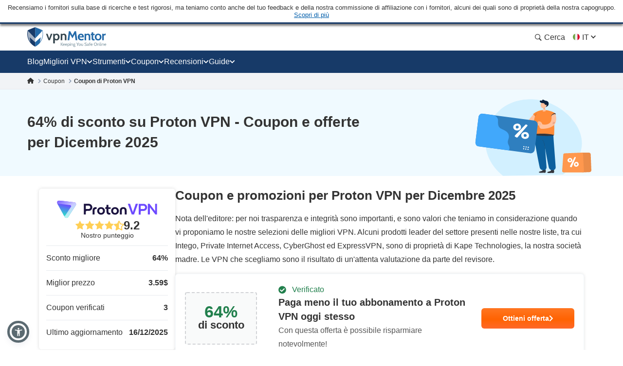

--- FILE ---
content_type: text/css
request_url: https://it.vpnmentor.com/wp-content/themes/assets/css/coupon.css?v=1765380168
body_size: 17450
content:
html,body,div,span,applet,object,iframe,h1,h2,h3,h4,h5,h6,p,blockquote,pre,a,abbr,acronym,address,big,cite,code,del,dfn,em,img,ins,kbd,q,s,samp,small,strike,strong,sub,sup,tt,var,b,u,i,center,dl,dt,dd,menu,ol,ul,li,fieldset,form,label,legend,table,caption,tbody,tfoot,thead,tr,th,td,article,aside,canvas,details,embed,figure,figcaption,footer,header,hgroup,main,menu,nav,output,ruby,section,summary,time,mark,audio,video{margin:0;padding:0;border:0;font-size:100%;vertical-align:baseline}article,aside,details,figcaption,figure,footer,header,hgroup,main,menu,nav,section,summary{display:block;margin:0}*[hidden]{display:none}body{line-height:1}blockquote,q{quotes:none}blockquote:before,blockquote:after,q:before,q:after{content:'';content:none}table{border-collapse:collapse;border-spacing:0}html{height:auto}body{height:100%;width:100%;font-family:Arial,sans-serif;line-height:1;color:#333}*,:after,:before{box-sizing:border-box}input:focus,textarea:focus,button:focus,select:focus{outline:0}ins{text-decoration:none}del,s,strike{text-decoration:line-through}a,a *,a:before,a:after{text-decoration:none;transition:all 200ms ease}picture{width:100%;height:auto}picture source{display:block}b,strong{font-weight:bold}ol,ul{list-style:none}@keyframes zoomIn{0%{transform:translateX(-50%) translateY(-50%) scale(0.8) rotate(0deg)}10%{transform:translateX(-50%) translateY(-50%) scale(0.59) rotate(-4deg)}20%{transform:translateX(-50%) translateY(-50%) scale(0.75) rotate(4deg)}30%{transform:translateX(-50%) translateY(-50%) scale(0.8) rotate(-3deg)}40%{transform:translateX(-50%) translateY(-50%) scale(0.78) rotate(3deg)}50%{transform:translateX(-50%) translateY(-50%) scale(0.78) rotate(-3deg)}60%{transform:translateX(-50%) translateY(-50%) scale(0.78) rotate(3deg)}70%{transform:translateX(-50%) translateY(-50%) scale(0.78) rotate(-2deg)}80%{transform:translateX(-50%) translateY(-50%) scale(0.8) rotate(2deg)}100%{transform:translateX(-50%) translateY(-50%) scale(0.8) rotate(0deg)}}@media (min-width: 992px){@keyframes zoomIn{0%{transform:translateX(-50%) translateY(-50%) scale(1, 1) rotate(0deg)}10%{transform:translateX(-50%) translateY(-50%) scale(0.79, 0.79) rotate(-4deg)}20%{transform:translateX(-50%) translateY(-50%) scale(0.95, 0.95) rotate(4deg)}30%{transform:translateX(-50%) translateY(-50%) scale(1, 1) rotate(-3deg)}40%{transform:translateX(-50%) translateY(-50%) scale(0.98, 0.98) rotate(3deg)}50%{transform:translateX(-50%) translateY(-50%) scale(0.98, 0.98) rotate(-3deg)}60%{transform:translateX(-50%) translateY(-50%) scale(0.98, 0.98) rotate(3deg)}70%{transform:translateX(-50%) translateY(-50%) scale(0.98, 0.98) rotate(-2deg)}80%{transform:translateX(-50%) translateY(-50%) scale(1, 1) rotate(2deg)}100%{transform:translateX(-50%) translateY(-50%) rotate(0deg)}}}[data-animation="bounce"]{animation:ease-in 0.9s zoomIn}body{width:100%;line-height:1;color:#333;background:#fff;margin:0;font-family:Arial,Helvetica,Sans-Serif;font-size:1rem;overflow-y:scroll;direction:ltr}body.single-bestvpns,body.blog,body.single-post{display:flex;flex-direction:column}@media (min-width: 768px){body.single-bestvpns,body.blog,body.single-post{display:block}}@media (min-width: 768px){.container{max-width:750px;margin:0 auto}}@media (min-width: 992px){.container{max-width:968px}}@media (min-width: 1200px){.container{max-width:1168px}}.page_content{display:flex;flex-direction:column}@media (min-width: 768px){.page_content{flex-direction:row-reverse}}.clear{clear:both}.clearfix:after{content:"";clear:both;display:table;width:100%}.pa{position:absolute}.pr{position:relative}.fl{float:left}.fr{float:right}.article-text-wrap .post-text p.error,p.error,.error{display:none;color:red;margin:10px 0}.list-unstyled{padding-left:0;list-style:none}.main-content-holder{width:100%}@media (min-width: 768px){.main-content-holder{flex-grow:0;flex-shrink:0;flex-basis:66.66667%;width:66.66667%;padding-left:20px}}@media (min-width: 1168px){.main-content-holder{flex-basis:75%;width:75%}}.main-content-holder .sidebar-wrap{width:100%}@media (min-width: 768px){.main-content-holder .sidebar-wrap{flex-grow:0;flex-shrink:0;flex-basis:33.33333%;width:33.33333%}}@media (min-width: 1168px){.main-content-holder .sidebar-wrap{flex-basis:25%;width:25%}}.no-js .img-lazy-wrap,.no-js .picture-lazy,.no-js [data-src],.no-js .lazy,.no-js .content-wrap.comparison,.no-js #watchVideoBlock{display:none !important}img{max-width:100%;height:auto}a{text-decoration:none;color:#0f5499}a:hover{text-decoration:underline}a:visited{color:#0b5395}img[data-src]{opacity:0}img[src]{opacity:1}body>img[width="1"][height="1"]{position:absolute;visibility:hidden;width:0;height:0}.img-lazy-wrap{position:relative;background:transparent;display:block}.img-lazy-wrap--loaded:not(.image-block){display:inline}.img-lazy-wrap--loaded:not(.image-block)+strong{display:inline-block;margin-top:1em}.img-lazy-wrap:after{content:"";clear:both;display:table}.wp-caption{background:#eee;margin-bottom:22px;padding-bottom:5px;max-width:100%;margin:0 auto;margin-bottom:22px;display:block}.wp-caption img{border:3px solid #eee;border-bottom:none}.wp-caption *:not(img){color:#333}.wp-caption .wp-caption-text{padding:5px 5px 0 5px;color:#787676;display:inline-block;text-align:center;width:100%;line-height:22px;font-size:16px;font-style:italic;font-weight:400}.wp-caption .wp-caption-text.gallery-caption{margin-bottom:0}.img-lazy-load{opacity:0}.sr-only{position:absolute;width:1px;height:1px;margin:-1px;padding:0;overflow:hidden;clip:rect(0, 0, 0, 0);border:0}.reviews_not_verified{font-weight:300;font-size:14px}.aligncenter{display:block;margin-left:auto;margin-right:auto;height:auto;max-width:100%}.centered,.text-center{text-align:center}.alignright{float:right;margin:0.5em 0 0.5em 1em}.aligncenter{display:block;margin-left:auto;margin-right:auto}.alignleft{float:left;margin:0.5em 1em 0.5em 0}.btn{display:inline-block;margin-bottom:0;font-weight:400;text-align:center;vertical-align:middle;touch-action:manipulation;cursor:pointer;background-image:none;border:1px solid transparent;white-space:nowrap;padding:6px 12px;font-size:14px;line-height:1.42857;border-radius:4px;-webkit-user-select:none;-moz-user-select:none;-ms-user-select:none;user-select:none}.rtl #scroll{right:inherit;left:30px}#scroll{display:none;background:linear-gradient(90deg, #fdfdfd 0%, #e1e1e1 100%);width:40px;height:40px;text-align:center;position:fixed;right:30px;bottom:20px;cursor:pointer;box-shadow:#ccc 1px 1px 3px;border-radius:4px;padding-top:12px;z-index:999;opacity:1 !important}@media (max-width: 991px){#scroll{display:none !important}}#scroll i{color:#1d69a7}sup{vertical-align:super;font-size:smaller}sub{vertical-align:sub;font-size:smaller}@media (min-width: 768px){.hidden-desktop{display:none !important}}@media (max-width: 767px){.hidden-mobile{display:none !important}}.mb-15{margin-bottom:15px}.mb-30{margin-bottom:30px}.mt-15{margin-top:15px}.mt-30{margin-top:30px}.makrup_ftc_note1{margin-block-start:1em;margin-block-end:1em}.makrup_ftc_note2{margin:10px 0 20px 0;font-size:14px;font-style:italic;text-align:center;line-height:1}html:not([country="US"]):not([country="cf_country"]) .not-us-hidden{display:none !important}html:not([country="US"]):not([country="cf_country"]) .ftc-navbar,html:not([country="US"]):not([country="cf_country"]) .ftc-disclosure-bottom{display:none}html:not([country="US"]):not([country="cf_country"]) .disclosure-on-new-layout.disclosure-before{display:flex}@media (min-width: 768px){html:not([country="US"]):not([country="cf_country"]) .disclosure-on-new-layout.disclosure-before{display:none}}html:not([country="US"]):not([country="cf_country"]) .disclosure-on-new-layout.disclosure-after{display:none}@media (min-width: 768px){html:not([country="US"]):not([country="cf_country"]) .disclosure-on-new-layout.disclosure-after{display:block}}html[country="US"] .us-hidden,html[country="cf_country"] .us-hidden{display:none !important}html[country="US"] .ftc-navbar,html[country="cf_country"] .ftc-navbar{display:block;font-size:13px;text-align:center;padding:8px 10px;line-height:1.2;position:relative}html[country="US"] body:not(.new-menu-ppc) .ppc_type:not(.single):not(.post):not(.vendor) header .container,html[country="cf_country"] body:not(.new-menu-ppc) .ppc_type:not(.single):not(.post):not(.vendor) header .container{margin-top:15px}html[country="US"] .ftc-disclosure-bottom,html[country="cf_country"] .ftc-disclosure-bottom{display:block;background:#effaff;font-weight:bold;text-align:center;padding:20px 30px;border-top:1px solid #dcdcee;border-bottom:1px solid #dcdcee;line-height:1.5em;font-size:14px;margin-top:30px}html[country="US"] .single-popular .ftc-disclosure-bottom,html[country="cf_country"] .single-popular .ftc-disclosure-bottom{margin-top:30px}html[country="US"] .coupon .ftc-disclosure-bottom,html[country="US"] .single-landing-ppc .ftc-disclosure-bottom,html[country="cf_country"] .coupon .ftc-disclosure-bottom,html[country="cf_country"] .single-landing-ppc .ftc-disclosure-bottom{margin-bottom:30px}.asw-rg{position:fixed;top:0;left:0;right:0;width:100%;height:0;pointer-events:none;background-color:rgba(0,0,0,0.5);z-index:1000000}.ftc-navbar__tooltip{display:inline-block;cursor:pointer;text-decoration:underline;color:#005EAB}@media (min-width: 768px){.ftc-navbar__tooltip{position:relative}}.ftc-navbar__tooltip__text{visibility:hidden;font-size:14px;width:80vw;max-width:500px;background-color:#fff;border:1px solid rgba(0,0,0,0.15);color:#474a60;padding:5px 10px;position:absolute;z-index:9999;opacity:0;transition:opacity 0.3s;font-weight:400;margin-top:5px;right:20px;text-align:left}@media (min-width: 768px){.ftc-navbar__tooltip__text{width:calc(100vw - 300px);max-height:350px;right:-50px}}@media (min-width: 992px){.ftc-navbar__tooltip__text{right:0}}.ftc-navbar__tooltip.active .ftc-navbar__tooltip__text{visibility:visible;opacity:1}.cookies-settings{display:none}.ftc_ownership_note{display:none}.ftc_ownership--show .ftc_ownership_note{display:inline-block}.ftc_ownership--small{font-size:14px !important;font-style:italic !important}.asw-menu{position:fixed;left:20px;top:20px;border-radius:8px;box-shadow:0 0 20px #00000080;opacity:1;transition:0.3s;z-index:500000;overflow:hidden;background:#f9f9f9;width:500px;line-height:1;font-size:16px;height:calc(100% - 40px - 75px);letter-spacing:0.015em}.asw-menu *{color:#000 !important;font-family:inherit}.asw-menu svg{width:24px;height:24px;background:0 0 !important;fill:currentColor}.asw-menu-header{display:flex;align-items:center;justify-content:space-between;padding-left:18px;height:60px;font-size:18px;font-weight:700;border-bottom:1px solid #dedede}.asw-menu-header>div{display:flex}.asw-menu-header div[role="button"]{padding:12px;cursor:pointer}.asw-menu-header div[role="button"]:hover{opacity:0.8}.asw-card{margin:0 15px 30px}.asw-card-title{font-size:20px;padding:15px 0;font-weight:700;color:#555}.asw-menu .asw-select{width:100% !important;padding:10px !important;font-size:16px !important;font-family:inherit !important;font-weight:400 !important;border-radius:4px !important;background:#fff !important;border:none !important;border:1px solid #dedede !important;min-height:45px !important;max-height:45px !important;height:45px !important;color:inherit !important}.asw-items{display:grid;grid-template-columns:repeat(3, minmax(0, 1fr));gap:1rem}.asw-btn{aspect-ratio:6/5;border-radius:4px;padding:0 15px;display:flex;align-items:center;justify-content:center;flex-direction:column;text-align:center;color:#333;font-size:16px !important;background:#fff;border:1px solid #dedede;transition:all 0.3s ease;cursor:pointer;line-height:1.4}.asw-btn .asw-translate{font-size:15px !important}.asw-btn svg{margin-bottom:16px}.asw-btn:hover{border-color:#0048ff}.asw-btn.asw-selected{background:#0048ff;border-color:#0048ff}.asw-adjust-font div[role="button"] svg,.asw-btn.asw-selected *{fill:#fff !important;color:#fff !important;background-color:transparent !important}.asw-footer{position:absolute;bottom:0;left:0;right:0;background:#fff;padding:16px;text-align:center;color:#333;border-top:1px solid #eee}.asw-footer a{font-size:14px !important;text-decoration:underline;color:#0648ff;background:0 0 !important;font-weight:700}.asw-minus:hover,.asw-plus:hover{opacity:0.8}.asw-menu-content{overflow:scroll;max-height:calc(100% - 80px);color:#333;padding:15px 0}.asw-adjust-font{background:#fff;border:1px solid #dedede;padding:20px;margin-bottom:16px}.asw-adjust-font .asw-label{display:flex;justify-content:flex-start}.asw-adjust-font>div{display:flex;justify-content:space-between;margin-top:20px;align-items:center;font-size:15px}.asw-adjust-font .asw-label div{font-size:15px !important}.asw-adjust-font div[role="button"]{background:#0648ff;border-radius:50%;width:36px;height:36px;display:flex;align-items:center;justify-content:center;cursor:pointer}.asw-overlay{position:fixed;top:0;left:0;width:100%;height:100%;z-index:10000}@media only screen and (max-width: 560px){.asw-menu{width:calc(100% - 20px);left:10px}}@media only screen and (max-width: 420px){.asw-items{grid-template-columns:repeat(2, minmax(0, 1fr));gap:0.5rem}.asw-menu{width:calc(100% - 20px);left:10px}}.asw-menu,.asw-widget{-webkit-user-select:none;-moz-user-select:none;-ms-user-select:none;user-select:none;font-weight:400;-webkit-font-smoothing:antialiased}.asw-menu *,.asw-widget *{box-sizing:border-box}.asw-menu-btn{position:fixed;z-index:500000;left:20px;bottom:20px;background:#0048ff !important;box-shadow:0 5px 15px 0 rgba(37,44,97,0.15),0 2px 4px 0 rgba(93,100,148,0.2);transition:0.3s;border-radius:50%;align-items:center;justify-content:center;transform:scale(1);width:54px;height:54px;display:flex;cursor:pointer;border:4px solid #fff !important;outline:4px solid #0048ff !important}.asw-menu-btn svg{width:30px;height:30px;min-height:30px;min-width:30px;max-width:30px;max-height:30px;background:0 0 !important}.asw-menu-btn:hover{transform:scale(1.1)}@media only screen and (max-width: 560px){.asw-menu-btn{width:38px;height:38px}.asw-menu-btn svg{width:24px;height:24px;min-height:24px;min-width:24px;max-width:24px;max-height:24px}}.asw-widget .asw-menu-btn{background:#5b6a71 !important;width:35px;height:35px;border:none;border-radius:35px;background-color:#5b6a71;outline:unset !important}.asw-widget .asw-menu-btn::after{position:absolute;top:-9px;content:"";left:-9px;width:45px;height:45px;border:5px solid #5b6a71;border-radius:40px;background-color:transparent;display:inherit}.single-vendor.--hero-floating .asw-widget .asw-menu-btn{bottom:85px}.rtl .asw-widget .asw-menu-btn,.rtl .asw-menu{right:20px}@media (min-width: 1300px){.asw-widget .asw-menu-btn{top:12px}html[country="US"] .asw-widget .asw-menu-btn,html[country="cf_country"] .asw-widget .asw-menu-btn{top:45px}}.asw-widget .asw-menu-btn svg{width:20px;height:20px;min-height:20px;min-width:20px;max-width:20px;max-height:20px;background:0 0 !important}.asw-menu-wrap{display:none}.new-menu{position:relative}.new-menu.open-menu::before{content:"";z-index:10;position:absolute;top:0;bottom:0;left:0;right:0;background:rgba(0,0,0,0.5)}.new-menu.open-menu .header{position:static}.new-menu.open-menu.new-menu-ppc .header .new-menu-ppc__nav{transform:translateX(0)}.new-menu .new-menu-ppc__nav{display:none}.new-menu .header__follow{display:flex;align-items:center;gap:11px}.new-menu .header__follow__link{color:#fff;font-size:16px;line-height:18px;font-weight:700;display:flex;justify-content:space-between;padding:11px 6px}.new-menu .header__follow__link i{font-size:22px;display:block}.new-menu .header__follow__link--facebook{background:#3a589e}.new-menu .header__follow__link--facebook:hover{background:#2d4373}.new-menu .header__follow__link--twitter{background:#000}.new-menu .header__follow__link--twitter:hover{background:#4d4d4d}.new-menu .header__follow__link--small{width:32px;height:32px;padding:8px;justify-content:center;border-radius:3px}.new-menu .header__follow__link--small i{font-size:18px}.new-menu .header__follow__item--big{width:50%}.new-menu .header{position:relative;z-index:100;background-color:#fff;font-family:"Arial";font-style:normal;font-weight:400;font-size:16px;line-height:1.125}.new-menu .header .container{margin:0 auto;padding:0 10px}@media (min-width: 768px){.new-menu .header .container{width:750px;padding:0}}@media (min-width: 992px){.new-menu .header .container{width:968px}}@media (min-width: 1200px){.new-menu .header .container{width:1168px}}@media (min-width: 1200px){.new-menu .header__start>div:last-child{border-bottom:3px solid #173a68;box-shadow:0 4px 4px 0 rgba(0,0,0,0.5)}}.new-menu .header__wrap{background:#173a68}@media (min-width: 1200px){.new-menu .header__wrap{background:none}}.new-menu .header__wrap i{font-size:16px}.new-menu .header__wrap--back{background:#173a68}.new-menu .header__inner{display:flex;align-items:center;justify-content:space-between;gap:0;padding:7px 0}.new-menu .header__panel{padding:0}.new-menu .header__panel.openMenu::after{content:"";position:fixed;top:0;bottom:0;left:0;right:0;background:rgba(0,0,0,0.5)}.new-menu .header__follow{gap:14px;justify-content:center;padding-top:27px;padding-bottom:27px;list-style:none}@media (min-width: 1200px){.new-menu .header__follow{display:none}}.new-menu .header__search{position:fixed;top:0;left:0;right:0;bottom:0;padding:18px 0;overflow-y:auto;background:#f6f9fc;opacity:0;transition:opacity 0.3s ease;display:none}.new-menu .header__search.open{display:block;opacity:1;transition:opacity 0.3s ease}.new-menu .header__search-wrap{text-align:right}.new-menu .header__search-wrap .fa-Union{cursor:pointer;color:#8999b1}.new-menu .header__search-results h3{font-family:"Arial";font-style:normal;font-weight:700;font-size:20px;line-height:23px}.new-menu .header__search-results_empty{display:none;font-size:22px;margin-top:32px}.new-menu .header__search-input{margin-bottom:30px}@media (min-width: 1200px){.new-menu .header__search-input{margin-bottom:48px}}.new-menu .header__search-input{position:relative;border-bottom:2px solid #246aa8}.new-menu .header__search-input .fa-search-new{position:absolute;top:50%;transform:translate(0, -50%);font-size:18px;color:rgba(51,51,51,0.5);left:0}.new-menu .header__search-input input{width:100%;padding:20px 20px 20px 25px;border:none;color:rgba(51,51,51,0.5);font-weight:400;font-size:18px;line-height:21px;background:#f6f9fc}.new-menu .header .logo svg{max-height:43px;width:auto}.new-menu .header .logo svg.desktop{display:none}@media (min-width: 1200px){.new-menu .header .logo svg.desktop{display:block}}.new-menu .header .logo svg.mobile{display:block}@media (min-width: 1200px){.new-menu .header .logo svg.mobile{display:none}}.new-menu .menu{list-style:none;display:flex;align-items:center;justify-content:flex-start;gap:0}.new-menu .menu a{text-decoration:none}.new-menu .menu__item{position:relative}.new-menu .menu__item.languages.opened .menu__list-child{display:grid}.new-menu .menu__item #langSwitcherBtn img{display:none}@media (min-width: 1200px){.new-menu .menu__item #langSwitcherBtn img{display:inline;vertical-align:top}}.new-menu .menu__item a{color:#fff;cursor:pointer}@media (min-width: 1200px){.new-menu .menu__item a{color:#333333}}.new-menu .menu__item.search{display:none}@media (min-width: 1200px){.new-menu .menu__item.search{display:list-item}}.new-menu .menu__item.languages svg.chevron{display:inline;width:10px}.new-menu .menu__item.languages.open svg.chevron{transform:rotate(180deg)}@media (min-width: 1200px){.new-menu .menu__item:hover a,.new-menu .menu__item.active a{color:#246aa8}}@media (min-width: 1200px){.new-menu .menu__item:first-child{padding-inline-end:15px}}@media (min-width: 1200px){.new-menu .menu__item:last-child{padding-inline-start:15px;border-inline-start:1px solid rgba(23,58,104,0.3)}}.new-menu .menu__item:last-child img{width:16px;height:16px;vertical-align:middle}.new-menu .menu__item .fa-chevron-up{display:none}.new-menu .menu__item .fa-chevron-down,.new-menu .menu__item .fa-chevron-up{font-size:12px;vertical-align:middle;line-height:17px}.new-menu .menu__item .fa-search-new{font-size:18px}.new-menu .menu__item.open .menu__list-child{display:grid}.new-menu .menu__item.open .fa-chevron-up{display:inline}.new-menu .menu__item.open .fa-chevron-down{display:none}.new-menu .menu__item.open.search span{display:none}.new-menu .menu__item.open.search i{color:#333;position:absolute;top:6px;left:5px}.new-menu .menu__item.open.search input{display:inline}.new-menu .menu__item.search:hover{color:#246aa8}.new-menu .menu__item.search span{display:inline}.new-menu .menu__item.search i{position:initial;font-size:16px}.new-menu .menu__item.search input{padding:5px 6px;border:1.5px solid #e7eaee;border-radius:6px;line-height:30px;font-size:16px;display:none;width:auto;max-width:170px;line-height:20px;padding-left:28px}.new-menu .menu__item.search input:focus{border-color:#246aa8}.new-menu .menu__item-text--hidden{display:none}@media (min-width: 1200px){.new-menu .menu__item-text--hidden{display:inline}}.new-menu .menu__list-child{z-index:10;position:absolute;display:none;grid-auto-columns:120px;grid-template-rows:repeat(14, auto);grid-auto-flow:column;top:calc(100% + 24px);padding:0;background:#ffffff;box-shadow:2px 2px 16px rgba(0,0,0,0.25);border-radius:6px;right:-50px}@media (min-width: 340px){.new-menu .menu__list-child{grid-auto-columns:160px;top:calc(100% + 34px)}}@media (min-width: 1200px){.new-menu .menu__list-child{width:fit-content;grid-template-rows:repeat(10, auto);right:-8px}}.new-menu .menu__list-child::before{content:"";position:absolute;top:-10px;border-left:18px solid transparent;border-right:18px solid transparent;border-bottom:11px solid #fff;left:calc(88% - 55px)}@media (min-width: 1200px){.new-menu .menu__list-child::before{left:calc(93% - 18px)}}.new-menu .menu__list-child a{color:#246aa8;text-transform:capitalize}.new-menu .menu__item-child:nth-child(-n+14){border-inline-end:1px solid #e7eaee}@media (min-width: 1200px){.new-menu .menu__item-child:nth-child(-n+20){border-inline-end:1px solid #e7eaee}}.new-menu .menu__item-child:hover{background:#e8f8ff}.new-menu .menu__item-child:nth-child(1){border-start-start-radius:6px}.new-menu .menu__item-child:nth-child(10){border-end-start-radius:6px}.new-menu .menu__item-child:nth-child(21){border-start-end-radius:6px}.new-menu .menu__item-child:nth-child(30){border-end-end-radius:6px}.new-menu .menu__link-child{display:flex;align-items:center;justify-content:flex-start;gap:9px;padding:11px 6px}@media (min-width: 360px){.new-menu .menu__link-child{padding:11px 16px}}.new-menu .nav{position:fixed;z-index:100;top:0;min-width:280px;width:70vw;height:100%;padding-inline-start:20px;padding-inline-end:20px;padding-top:17px;background:#fff;transition:transform 0.5s ease;max-height:100vh;overflow-y:auto;display:none;right:0;transform:translateX(100%)}.new-menu .nav.open{transform:translateX(0%);transition:transform 0.5s ease;display:block}@media (min-width: 340px){.new-menu .nav{min-width:320px}}@media (min-width: 1200px){.new-menu .nav{position:static;transform:translateX(0);overflow-y:unset;width:auto;height:auto;padding:0;background:transparent;display:block}}.new-menu .nav__panel{position:relative;text-align:center;margin-bottom:20px}@media (min-width: 1200px){.new-menu .nav__panel{display:none}}.new-menu .nav__panel .fa-Union{position:absolute;top:0;inset-inline-end:0;color:#8999b1;cursor:pointer}.new-menu .nav__list{list-style:none}@media (min-width: 1200px){.new-menu .nav__list{display:flex;align-items:center;justify-content:left;gap:75px}}.new-menu .nav__item{position:relative;border-bottom:1px solid #e7eaee}.new-menu .nav__item-search{min-width:280px;position:relative}@media (min-width: 1200px){.new-menu .nav__item-search{display:none}}.new-menu .nav__item-search input{padding:5px 6px;border:1.5px solid #e7eaee;border-radius:6px;line-height:30px;font-size:16px;width:90%;padding-left:28px}.new-menu .nav__item-search input:focus{border-color:#246aa8}@media (min-width: 375px){.new-menu .nav__item-search input{width:100%}}.new-menu .nav__item-search i{position:absolute;top:12px;font-size:18px;left:5px}@media (min-width: 1200px){.new-menu .nav__item.reviews .nav__list-child .nav__item-child:last-child{display:none}}.new-menu .nav__item a{text-decoration:none}.new-menu .nav__item a:visited{color:#333333}.new-menu .nav__item>a{padding:14px 0}.new-menu .nav__item .fa-chevron-up{display:none}.new-menu .nav__item .fa-chevron-up,.new-menu .nav__item .fa-chevron-down{vertical-align:middle;font-size:14px}@media (min-width: 1200px){.new-menu .nav__item .fa-chevron-up,.new-menu .nav__item .fa-chevron-down{font-size:12px}}.new-menu .nav__item.open>.nav__list-child{display:grid}.new-menu .nav__item.open>.nav__link{font-weight:700}.new-menu .nav__item.open>.nav__link .fa-chevron-up{display:inline-block}.new-menu .nav__item.open>.nav__link .fa-chevron-down{display:none}@media (min-width: 1200px){.new-menu .nav__item{border:none}.new-menu .nav__item:hover .nav__list-child,.new-menu .nav__item.opened .nav__list-child{display:grid}.new-menu .nav__item:hover .fa-chevron-up,.new-menu .nav__item.opened .fa-chevron-up{display:inline-block}.new-menu .nav__item:hover .fa-chevron-down,.new-menu .nav__item.opened .fa-chevron-down{display:none}}.new-menu .nav__item[data-qa-id="header_menu_tools"] .nav__item-child:before{left:0;width:calc(100% + 10px)}.new-menu .nav__item[data-qa-id="header_menu_tools"] .nav__item-child:nth-child(-n+6):before{left:-10px}.new-menu .nav a.nav__link{display:flex;align-items:center;justify-content:space-between;gap:3px;color:#333333;cursor:pointer;text-decoration:none}@media (min-width: 1200px){.new-menu .nav a.nav__link{color:#fff}}.new-menu .nav__list-child{display:none;list-style:none}@media (min-width: 1200px){.new-menu .nav__list-child{position:absolute;display:none;grid-auto-columns:290px;grid-template-rows:repeat(7, auto);grid-auto-flow:column;top:calc(100% + 7px);right:50%;transform:translate(50%, 0);padding:10px;border-radius:6px;background:#ffffff;filter:drop-shadow(2px 2px 16px rgba(0,0,0,0.25))}}.new-menu .nav__list-child--column{display:none}@media (min-width: 1200px){.new-menu .nav__list-child--column{grid-template-columns:290px;grid-template-rows:repeat(6, auto)}.new-menu .nav__list-child--column .nav__item-child:nth-child(7){border-top:none}.new-menu .nav__list-child--column .nav__item-child:last-child{border-bottom:1px solid #e7eaee}}@media (min-width: 1200px){.new-menu .nav__list-child::before{content:"";position:absolute;top:-23px;padding-top:30px;padding:10px 0 0 0;width:200px;height:50px;left:calc(50% - 82px);border-left:100px solid transparent;border-right:100px solid transparent;border-bottom:70px solid #fff}}.new-menu .nav__item-child{position:relative;border-top:1px solid #e7eaee}.new-menu .nav__item-child:first-child{border-top:none}.new-menu .nav__item-child::before{content:"";position:absolute;background:transparent;width:calc(100% + 20px);height:100%;left:-10px}@media (min-width: 1200px){.new-menu .nav__item-child:hover::before{background:#e8f8ff}}.new-menu .nav__link i{color:#246aa8}@media (min-width: 1200px){.new-menu .nav__link i{color:#fff}}.new-menu .nav__link-child{position:relative;display:flex;align-items:center;justify-content:flex-start;gap:10px;padding-top:10px;padding-bottom:10px;padding-inline-end:16px;padding-inline-start:0px;font-weight:400;font-size:14px;line-height:17px;color:#333333}@media (min-width: 1200px){.new-menu .nav__link-child{padding-top:19px;padding-bottom:19px;padding-inline-end:16px;padding-inline-start:6px;font-size:15px}}.new-menu .nav__link-child i{padding-top:3px;font-size:20px;color:#246aa8}.new-menu .nav__link-child i.fa-reviews{font-size:26px}.new-menu .nav__link-child img{max-width:20px;height:auto}.new-menu .nav__text-small{display:none}@media (min-width: 1200px){.new-menu .nav__text-small{display:block;padding-top:6px;font-size:12px;color:#898989}}.new-menu .burger{display:flex;flex-direction:column;justify-content:space-between;gap:4px;width:20px;margin-left:25px}@media (min-width: 1200px){.new-menu .burger{display:none}}.new-menu .burger__line{display:block;height:2px;width:100%;border-radius:10px;background:#ffffff}.new-menu .burger.active .burger__line--1{transform:rotateZ(45deg) translateY(4px) translateX(4px);transition:transform 0.4s ease-in-out}.new-menu .burger.active .burger__line--2{visibility:hidden;transition:transform 0.2s ease-in-out}.new-menu .burger.active .burger__line--3{transform:rotateZ(-45deg) translateY(-5px) translateX(4px);transition:transform 0.4s ease-in-out}.new-menu .burger.inactive .burger__line--1{transform:rotateZ(0deg) translateY(0px) translateX(0px);transition:transform 0.4s ease-in-out}.new-menu .burger.inactive .burger__line--2{visibility:visible;transition:transform 0.6s ease-in-out}.new-menu .burger.inactive .burger__line--3{transform:rotateZ(0deg) translateY(0px) translateX(0px);transition:transform 0.4s ease-in-out}.new-menu .stars .fa{color:#ffcf55;font-size:18px}.new-menu .stars__summery{font-weight:700;font-size:16px;line-height:1.2;margin-inline-start:10px}.new-menu.new-bestvpns .nav__list-child{border-left:1.5px #e7eaee solid}@media (min-width: 1200px){.new-menu.new-bestvpns .nav__list-child{border:unset}}.new-menu.new-bestvpns .nav__list-child--column4{grid-template-rows:unset;right:-475%}.new-menu.new-bestvpns .nav__list-child--column4::before{left:5%}.new-menu.new-bestvpns .nav__item-child4.open{border-left:1.5px #246aa8 solid;margin-left:-1.5px}.new-menu.new-bestvpns .nav__item-child4.open .nav__link-child--item{display:flex}.new-menu.new-bestvpns .nav__item-child4.open .nav__link-child--title{font-weight:700}.new-menu.new-bestvpns .nav__item-child4.open .nav__link-child--title .fa-chevron-up{display:inline-block}.new-menu.new-bestvpns .nav__item-child4.open .nav__link-child--title .fa-chevron-down{display:none}@media (min-width: 1200px){.new-menu.new-bestvpns .nav__item-child4{border:unset}.new-menu.new-bestvpns .nav__item-child4 .fa-chevron-up,.new-menu.new-bestvpns .nav__item-child4 .fa-chevron-down{display:none}}.new-menu.new-bestvpns .nav__link-child{padding-inline-start:10px;font-size:16px}.new-menu.new-bestvpns .nav__link-child--title{justify-content:space-between;padding-inline-end:unset;cursor:pointer}@media (min-width: 1200px){.new-menu.new-bestvpns .nav__link-child--title{padding-inline-end:16px;text-transform:uppercase;font-size:14px;font-weight:700;cursor:initial}}.new-menu.new-bestvpns .nav__link-child--item{padding-top:12px;padding-bottom:12px;display:none;padding-inline-start:20px}@media (min-width: 1200px){.new-menu.new-bestvpns .nav__link-child--item{border-bottom:1px solid #e7eaee;display:flex;padding-top:15px;padding-bottom:15px;margin-right:45px}}.new-menu.new-bestvpns .nav__link-child--item:last-child{border-bottom:unset}.new-menu.new-bestvpns .nav__link-child--item:hover{background:#e8f8ff}.new-menu.new-bestvpns .nav__link-child--item img,.new-menu.new-bestvpns .nav__link-child--item i{display:block}.new-menu.new-bestvpns .nav__item-child{border-top:unset}@media (min-width: 1200px){.new-menu.new-bestvpns .nav__item-child{border-top:1px solid #e7eaee}}.new-menu.new-bestvpns .nav__item.open{border-bottom:unset}.new-menu.new-bestvpns.open-menu{overflow-y:hidden}footer{border-top:6px solid #1d69a7}.new-footer footer{background:#F6F9FC}footer .top .container{padding:25px 10px 35px;display:flex;flex-direction:column}@media (min-width: 768px){footer .top .container{flex-direction:row;flex-wrap:wrap}}.new-footer footer .top .container{padding-bottom:0}@media (min-width: 768px){.new-footer footer .top .container{padding-bottom:35px}}footer .footer-heading{margin-top:16px;font-size:19px;text-transform:none;color:#1d69a7;font-weight:700;margin-bottom:20px;text-align:center}@media only screen and (min-width: 992px){footer .footer-heading{text-align:initial}}footer .part{padding:0 10px 25px;border-bottom:1px solid #e8eded;flex-direction:column;align-items:center}@media (min-width: 768px){footer .part{border-bottom:none;padding:0 10px 0}}@media (min-width: 992px){footer .part{flex:1 0 34%;border-right:1px solid #e8eded}}@media (min-width: 768px){footer .part:nth-of-type(2){flex:1 0 75%}}@media (min-width: 992px){footer .part:nth-of-type(2){flex:1 0 43%}}footer .part:last-of-type{border-bottom:none}@media (min-width: 768px){footer .part:last-of-type{flex:1 0 25%}}@media (min-width: 992px){footer .part:last-of-type{flex:1 0 20%;border-right:none}}.new-footer footer .part{border:unset !important}.new-footer footer .part:nth-of-type(1){max-width:410px}footer .multi-menu .part{flex:1 0 75%;border-right:none}footer .multi-menu .part ul li a{padding-right:0;border-right:none}footer .multi-menu .part ul.links{display:block;font-size:15px;line-height:1.7}@media (min-width: 992px){footer .multi-menu .part ul.links{display:flex;flex-direction:column}}footer .multi-menu .part ul.links li{padding:0;margin:0;text-align:center}@media (min-width: 992px){footer .multi-menu .part ul.links li{text-align:unset;margin:0}}footer .multi-menu .part ul.social{margin-top:15px;flex-direction:row}footer .multi-menu .part ul.social li{margin-right:10px}@media (min-width: 1200px){footer .multi-menu .part{padding-left:25px}footer .multi-menu .part:first-of-type{padding-left:20px}}@media (min-width: 992px){footer .multi-menu .part{flex:1 0 25%;border-right:1px solid #e8eded}}@media (min-width: 992px){footer .multi-menu .part:last-of-type{flex:1 0 25%;border-right:none}}footer .logo{margin:0 auto}@media (min-width: 992px){footer .logo{margin:0 0 20px 0}}footer .logo a{overflow:hidden;display:block;height:43px;width:187px;margin:0 auto}@media (min-width: 992px){footer .logo a{margin:0}}.new-footer footer .logo a{margin:0}footer .logo img{max-height:43px;width:auto;height:unset}footer .mission{font-size:15px;line-height:19px;color:#525252;font-weight:300;text-align:center;padding:0;margin-bottom:20px;margin-top:5px}@media (min-width: 992px){footer .mission{text-align:inherit}}.new-footer footer .mission{font-size:14px;text-align:inherit;margin-bottom:0}footer .experts{display:flex;flex-wrap:wrap;flex-direction:column;line-height:22px}@media (min-width: 480px){footer .experts{flex-direction:row}}footer .expert-item{display:flex;margin-bottom:20px}@media (min-width: 480px){footer .expert-item{flex:1 0 50%}}footer .expert-item a{color:#337ab7;font-size:13px;font-weight:bold}footer .expert-item p{font-weight:300;font-style:italic;font-size:13px}footer .img-wrap{min-width:43px;height:43px;border-radius:50%;overflow:hidden;flex:0 0 43px;margin-right:7px}footer .links{display:flex;flex-wrap:wrap;justify-content:center;line-height:22px}footer .links li{margin:0 7px 0 0}footer .links li a{color:#0578c1;text-decoration:underline;font-weight:300;padding:0}@media (min-width: 992px){footer .links li a{padding:0 7px 0 0;line-height:1;margin-bottom:4px;padding:0 7px 0 0;border-right:1px solid #0578c1}}footer .links li:last-child a{border-right:0}footer .top h4{margin:15px 0;text-align:center;font-size:19px;color:#1d69a7;font-weight:700}@media (min-width: 992px){footer .top h4{text-align:left}}footer .top ul{list-style:none;display:flex;justify-content:center}@media (min-width: 992px){footer .top ul{justify-content:flex-start}}footer .top ul li{margin:0 10px 0 0;padding:13px 0}@media (min-width: 992px){footer .top ul li{padding:0}}.new-footer footer .top ul{display:list-item;padding:0;margin:0}@media (min-width: 768px){.new-footer footer .top ul{column-count:2;column-gap:20px;list-style-position:inside;float:right}}.new-footer footer .top ul li{color:#333333;margin:0;padding:0}@media (min-width: 768px){.new-footer footer .top ul li{padding:10px 0}}.new-footer footer .top ul li a{border:unset;color:#333333;font-size:14px;font-weight:400;line-height:16px}footer .bottom{background:#e8eded;text-align:center;padding:10px 0;font-size:15px;line-height:22px;color:#525252}.new-footer footer .bottom{background:unset;padding:0}@media (min-width: 768px){.new-footer footer .bottom{padding:12px 0;border-top:#e7eaee 1px solid}}.new-footer footer .bottom .container{justify-content:start;flex-direction:row;flex-wrap:wrap;display:flex;align-items:center;padding:0 10px}.new-footer footer .bottom .container .copyright{font-size:14px;order:2;max-width:unset;width:100%;text-align:center}@media (min-width: 768px){.new-footer footer .bottom .container .copyright{order:1;text-align:left}}.new-footer footer .bottom .container .social{font-size:14px;flex-direction:row;flex-wrap:wrap;display:flex;order:1;padding-bottom:35px}@media (min-width: 768px){.new-footer footer .bottom .container .social{justify-content:end;order:2;padding-bottom:0}}.new-footer footer .bottom .container .social span{margin-right:10px}.new-footer footer .bottom .container .social ul{display:flex}.new-footer footer .bottom .container .social ul li a{background-color:#163d60 !important;height:24px;width:24px;padding:4px 0;margin:0 5px;border-radius:50%}.new-footer footer .bottom .container .social ul li a i{color:#fff;font-size:12px}.social-btn-square{display:inline-block;height:34px;width:34px;background-repeat:no-repeat;background-position:center;text-decoration:none;text-align:center;padding:8px 0;line-height:1}.social-btn-square:hover,.social-btn-square:focus{text-decoration:none}.social-btn-square .fa{color:white;font-size:20px;display:inline-block}.social-btn-square span{opacity:0;color:transparent}.social-btn--facebook{background-color:#3a589e}.social-btn--facebook:hover{background-color:#2d4373}.social-btn--facebook .social-btn--facebook{background-color:#32529f}.social-btn--twitter{background-color:#000}.social-btn--twitter:hover{background-color:#4d4d4d}.social-btn--youtube{background-color:red}.social-btn--youtube:hover{background-color:#c00}.social-btn--google{background-color:red}.social-btn--google:hover{background-color:#c00}@font-face{font-family:"icons";src:url("/wp-content/themes/assets/fonts/icons/icons.woff2?1112");src:url("/wp-content/themes/assets/fonts/icons/icons.woff2?1112") format("woff2"),url("/wp-content/themes/assets/fonts/icons/icons.woff?1112") format("woff"),url("/wp-content/themes/assets/fonts/icons/icons.ttf?1112") format("truetype"),url("/wp-content/themes/assets/fonts/icons/icons.eot?1112#iefix") format("eot"),url("/wp-content/themes/assets/fonts/icons/icons.svg?1112#icons") format("svg");font-display:swap}.fa-BBC:before,.fa-CNN:before,.fa-Ease-use:before,.fa-NewYorkTimes:before,.fa-Pricing:before,.fa-Research:before,.fa-Speed-w:before,.fa-Speed:before,.fa-Star-s-half-o:before,.fa-Star-s-o:before,.fa-Star-s:before,.fa-The_Guardian:before,.fa-Times:before,.fa-USA_Today:before,.fa-Ubuntu_logo:before,.fa-Union:before,.fa-access:before,.fa-accordion-btn:before,.fa-address-card:before,.fa-alarm:before,.fa-amazon-new:before,.fa-amazon-prime:before,.fa-amazon-prime2:before,.fa-anchor:before,.fa-android-1:before,.fa-android-brands:before,.fa-android-line:before,.fa-android-new:before,.fa-android-small:before,.fa-android:before,.fa-angellist:before,.fa-angle-up:before,.fa-apple-1:before,.fa-apple:before,.fa-arrow-alt-circle-down-solid:before,.fa-arrow-alt-circle-up-solid:before,.fa-arrow-circle-down:before,.fa-arrow-circle-right:before,.fa-arrow-circle-up:before,.fa-arrow-left-solid:before,.fa-arrow-left:before,.fa-arrow-right:before,.fa-arrow-up-circle:before,.fa-arrow-up:before,.fa-arrow:before,.fa-award:before,.fa-award2:before,.fa-bag:before,.fa-balance-scale:before,.fa-ban:before,.fa-bar-chart:before,.fa-bbc-iplayer:before,.fa-bbc:before,.fa-best-deals:before,.fa-best_category_check_icon:before,.fa-bestvpn:before,.fa-bestvpn2:before,.fa-bitcoin-tool:before,.fa-body:before,.fa-browser:before,.fa-btc:before,.fa-bubble-chat:before,.fa-bubble-with-exclamation-mark:before,.fa-bullhorn-solid:before,.fa-bullhorn:before,.fa-calendar-silhouette:before,.fa-calendar:before,.fa-camera-off:before,.fa-camera-on:before,.fa-caret-down:before,.fa-cashback:before,.fa-certificate:before,.fa-chart-line-down:before,.fa-chart-line:before,.fa-chart:before,.fa-check-2:before,.fa-check-box:before,.fa-check-circle-regular:before,.fa-check-circle:before,.fa-check-coupon:before,.fa-check-mark:before,.fa-check:before,.fa-checkmark:before,.fa-chess-king:before,.fa-chevron-circle-right-solid:before,.fa-chevron-down:before,.fa-chevron-left-solid:before,.fa-chevron-left:before,.fa-chevron-right-solid:before,.fa-chevron-right:before,.fa-chevron-up:before,.fa-chevrons-down:before,.fa-china-firewall:before,.fa-chrome:before,.fa-circle-chevron-left:before,.fa-circle-chevron-right:before,.fa-circle-down:before,.fa-circle-info:before,.fa-circle-regular:before,.fa-circle-up:before,.fa-clip:before,.fa-clip2:before,.fa-clock-solid:before,.fa-clock-time:before,.fa-cloud-protection:before,.fa-cog:before,.fa-coin:before,.fa-coins:before,.fa-comment-check:before,.fa-comment-edit:before,.fa-comment-lines:before,.fa-comment-o-edit:before,.fa-comment:before,.fa-comments:before,.fa-comparision:before,.fa-console:before,.fa-crackle:before,.fa-credit-card:before,.fa-cross:before,.fa-customer-support:before,.fa-dark-net:before,.fa-dark-web:before,.fa-dashboard:before,.fa-dazn:before,.fa-defence-cross:before,.fa-defence-tick:before,.fa-defence-warning:before,.fa-desktop:before,.fa-devices:before,.fa-discount:before,.fa-dislike-round:before,.fa-dislike:before,.fa-disney-colored:before,.fa-disney-new:before,.fa-disney:before,.fa-dns-protection:before,.fa-doc:before,.fa-dollar-sign:before,.fa-download-cloud:before,.fa-download:before,.fa-downloads:before,.fa-ease-of-use:before,.fa-ease:before,.fa-edge:before,.fa-encryption:before,.fa-envelope-solid:before,.fa-envelope:before,.fa-espn-plus:before,.fa-espn:before,.fa-exclamation-triangle-solid:before,.fa-exclamation:before,.fa-experience:before,.fa-expert:before,.fa-eye-slash:before,.fa-eye:before,.fa-eyes-alliance:before,.fa-eyes:before,.fa-facebook-official:before,.fa-facebook-square-brands:before,.fa-facebook:before,.fa-fact-checked:before,.fa-fanduel-new:before,.fa-fastest-vpns:before,.fa-feather-alt-solid:before,.fa-feather:before,.fa-features-star:before,.fa-features:before,.fa-fifa-plus:before,.fa-fifa:before,.fa-file-certificate:before,.fa-file-check:before,.fa-file-o:before,.fa-file-signature:before,.fa-filter:before,.fa-finger:before,.fa-firefox-browser:before,.fa-firefox:before,.fa-flag-usa:before,.fa-flag:before,.fa-fox-news:before,.fa-free-trials-vpns:before,.fa-free-vpns:before,.fa-freebbc-new:before,.fa-fresh-session:before,.fa-fubotv:before,.fa-gamepad-modern:before,.fa-gaming-new:before,.fa-gaming_console:before,.fa-garbage:before,.fa-gauge:before,.fa-globe-solid:before,.fa-globe:before,.fa-goblet:before,.fa-google-square-brands:before,.fa-google:before,.fa-graduation-cap:before,.fa-green-tick:before,.fa-hand-point-right:before,.fa-hands-free:before,.fa-handshake-o:before,.fa-hbo-max:before,.fa-hbo-now:before,.fa-hbo:before,.fa-hbomax:before,.fa-hdd:before,.fa-heart:before,.fa-hidden-eye:before,.fa-hide-ip:before,.fa-hideIp:before,.fa-high:before,.fa-holders:before,.fa-home-hand:before,.fa-home-sale:before,.fa-hourglass-half:before,.fa-house:before,.fa-how-to-use-vpn:before,.fa-hulu-full:before,.fa-hulu:before,.fa-icon-copy:before,.fa-icon-follower:before,.fa-icon-refresh:before,.fa-icon_test:before,.fa-id-card:before,.fa-india-vpns:before,.fa-info-circle-solid:before,.fa-info:before,.fa-ios-line:before,.fa-ios-new:before,.fa-ios:before,.fa-ios2:before,.fa-ios3:before,.fa-ip:before,.fa-iphone:before,.fa-iplayer:before,.fa-kill-switch:before,.fa-killswitch:before,.fa-laugh:before,.fa-life-ring:before,.fa-lightbulb-o:before,.fa-lightbulb:before,.fa-like-round:before,.fa-like:before,.fa-linkedin:before,.fa-linux-new:before,.fa-linux:before,.fa-list:before,.fa-location:before,.fa-lock-alt:before,.fa-lock-close:before,.fa-lock-privacy:before,.fa-lock-sec:before,.fa-lock-vpn:before,.fa-lock:before,.fa-mac-line:before,.fa-mac-new:before,.fa-mac-pc2:before,.fa-mac:before,.fa-mac2:before,.fa-macOS:before,.fa-man:before,.fa-map-marker:before,.fa-mark-check:before,.fa-mark-cross:before,.fa-max:before,.fa-menu-icon-news:before,.fa-mess:before,.fa-micro-off:before,.fa-micro-on:before,.fa-minus-circul:before,.fa-minus-solid:before,.fa-minus:before,.fa-mobile-phone:before,.fa-mobile:before,.fa-money-back:before,.fa-money-bitcoin:before,.fa-money-check-pen:before,.fa-money-security:before,.fa-monitor-1:before,.fa-monitor:before,.fa-monthly-vpns:before,.fa-netflix-new:before,.fa-netflix:before,.fa-newbies:before,.fa-newspaper:before,.fa-nologs-vpns:before,.fa-open-lock:before,.fa-overall-new:before,.fa-overall:before,.fa-paper-plane:before,.fa-pass-strength:before,.fa-pass:before,.fa-pc:before,.fa-pedestal:before,.fa-pen:before,.fa-pencil-1:before,.fa-pencil-square-o:before,.fa-pencil:before,.fa-people:before,.fa-pin-location-transparent:before,.fa-pin:before,.fa-plane:before,.fa-planet:before,.fa-play-circle:before,.fa-plus-cir:before,.fa-plus-circul:before,.fa-plus-solid:before,.fa-plus:before,.fa-policy-lock:before,.fa-policy:before,.fa-power-off:before,.fa-press:before,.fa-pricing:before,.fa-privacy-cir:before,.fa-privacy:before,.fa-promotion:before,.fa-question-solid:before,.fa-question_icon:before,.fa-quote-left-solid:before,.fa-red-excl:before,.fa-reddit:before,.fa-reply-right:before,.fa-reply:before,.fa-research:before,.fa-review:before,.fa-reviews:before,.fa-router-brands:before,.fa-router-new:before,.fa-router:before,.fa-router1:before,.fa-safari:before,.fa-sats:before,.fa-score:before,.fa-screen:before,.fa-screenshot:before,.fa-search-location:before,.fa-search-new:before,.fa-search-r:before,.fa-search:before,.fa-security-check:before,.fa-security-hand:before,.fa-security:before,.fa-server-m:before,.fa-server:before,.fa-servers:before,.fa-setting:before,.fa-shield-alt-solid:before,.fa-shield-break:before,.fa-shield-check:before,.fa-shield-cross:before,.fa-shield-wifi:before,.fa-shield:before,.fa-signal-1:before,.fa-signal:before,.fa-sky-new:before,.fa-sky:before,.fa-slingtv:before,.fa-smart-tv:before,.fa-smart_tv:before,.fa-smile-cons:before,.fa-smile-improvement:before,.fa-smile:before,.fa-sort:before,.fa-speech:before,.fa-speed-tool:before,.fa-speed:before,.fa-speed3:before,.fa-speeds:before,.fa-spinner:before,.fa-star-emty:before,.fa-star-half-o:before,.fa-star-message:before,.fa-star-o:before,.fa-star-ppc:before,.fa-star:before,.fa-stars-fill:before,.fa-starting-price-xs:before,.fa-stats:before,.fa-stop-hand:before,.fa-stream:before,.fa-streaming:before,.fa-streaming2:before,.fa-support-full:before,.fa-support:before,.fa-switch:before,.fa-sync:before,.fa-tablet:before,.fa-tag:before,.fa-tags:before,.fa-test-vpn:before,.fa-text:before,.fa-thumb-up:before,.fa-thumbs-down-solid:before,.fa-thumbs-down:before,.fa-thumbs-o-down:before,.fa-thumbs-o-up:before,.fa-thumbs-up-solid-orange:before,.fa-thumbs-up-solid:before,.fa-thumbs-up:before,.fa-tick-circle:before,.fa-tick:before,.fa-ticket:before,.fa-time:before,.fa-times-circle:before,.fa-times:before,.fa-toggle-on:before,.fa-toggle:before,.fa-torrent-line:before,.fa-torrent-new:before,.fa-torrent:before,.fa-torrenting-new:before,.fa-torrenting:before,.fa-transaction:before,.fa-transfer-Arrow:before,.fa-transfer-arrow:before,.fa-trophy:before,.fa-turn:before,.fa-tv-show:before,.fa-tv-solid:before,.fa-tv:before,.fa-twitter-old:before,.fa-twitter-square-brands:before,.fa-twitter:before,.fa-ubuntu:before,.fa-unblock-new:before,.fa-upload:before,.fa-use-vpn:before,.fa-user-multiple:before,.fa-user-rating:before,.fa-user-secret:before,.fa-user-star:before,.fa-user:before,.fa-users-solid:before,.fa-vendor-reply:before,.fa-video-camera:before,.fa-visibility-eye:before,.fa-vpn-speeds:before,.fa-wallet-coin:before,.fa-wallet:before,.fa-warning:before,.fa-warning2:before,.fa-web-protection:before,.fa-webrtc:before,.fa-what-is-vpn:before,.fa-wifi:before,.fa-wind:before,.fa-windows-line:before,.fa-windows-new:before,.fa-windows:before,.fa-wrench:before,.fa-youtube-square-brands:before,.fa-youtube:before,.fa-сustomer:before{font-family:"icons";-webkit-font-smoothing:antialiased;-moz-osx-font-smoothing:grayscale;font-style:normal;font-variant:normal;font-weight:normal;text-decoration:none;text-transform:none;display:inline-block;vertical-align:bottom}.fa-BBC:before{content:""}.fa-CNN:before{content:""}.fa-Ease-use:before{content:""}.fa-NewYorkTimes:before{content:""}.fa-Pricing:before{content:""}.fa-Research:before{content:""}.fa-Speed-w:before{content:""}.fa-Speed:before{content:""}.fa-Star-s-half-o:before{content:""}.fa-Star-s-o:before{content:""}.fa-Star-s:before{content:""}.fa-The_Guardian:before{content:""}.fa-Times:before{content:""}.fa-USA_Today:before{content:""}.fa-Ubuntu_logo:before{content:""}.fa-Union:before{content:""}.fa-access:before{content:""}.fa-accordion-btn:before{content:""}.fa-address-card:before{content:""}.fa-alarm:before{content:""}.fa-amazon-new:before{content:""}.fa-amazon-prime:before{content:""}.fa-amazon-prime2:before{content:""}.fa-anchor:before{content:""}.fa-android-1:before{content:""}.fa-android-brands:before{content:""}.fa-android-line:before{content:""}.fa-android-new:before{content:""}.fa-android-small:before{content:""}.fa-android:before{content:""}.fa-angellist:before{content:""}.fa-angle-up:before{content:""}.fa-apple-1:before{content:""}.fa-apple:before{content:""}.fa-arrow-alt-circle-down-solid:before{content:""}.fa-arrow-alt-circle-up-solid:before{content:""}.fa-arrow-circle-down:before{content:""}.fa-arrow-circle-right:before{content:""}.fa-arrow-circle-up:before{content:""}.fa-arrow-left-solid:before{content:""}.fa-arrow-left:before{content:""}.fa-arrow-right:before{content:""}.fa-arrow-up-circle:before{content:""}.fa-arrow-up:before{content:""}.fa-arrow:before{content:""}.fa-award:before{content:""}.fa-award2:before{content:""}.fa-bag:before{content:""}.fa-balance-scale:before{content:""}.fa-ban:before{content:""}.fa-bar-chart:before{content:""}.fa-bbc-iplayer:before{content:""}.fa-bbc:before{content:""}.fa-best-deals:before{content:""}.fa-best_category_check_icon:before{content:""}.fa-bestvpn:before{content:""}.fa-bestvpn2:before{content:""}.fa-bitcoin-tool:before{content:""}.fa-body:before{content:""}.fa-browser:before{content:""}.fa-btc:before{content:""}.fa-bubble-chat:before{content:""}.fa-bubble-with-exclamation-mark:before{content:""}.fa-bullhorn-solid:before{content:""}.fa-bullhorn:before{content:""}.fa-calendar-silhouette:before{content:""}.fa-calendar:before{content:""}.fa-camera-off:before{content:""}.fa-camera-on:before{content:""}.fa-caret-down:before{content:""}.fa-cashback:before{content:""}.fa-certificate:before{content:""}.fa-chart-line-down:before{content:""}.fa-chart-line:before{content:""}.fa-chart:before{content:""}.fa-check-2:before{content:""}.fa-check-box:before{content:""}.fa-check-circle-regular:before{content:""}.fa-check-circle:before{content:""}.fa-check-coupon:before{content:""}.fa-check-mark:before{content:""}.fa-check:before{content:""}.fa-checkmark:before{content:""}.fa-chess-king:before{content:""}.fa-chevron-circle-right-solid:before{content:""}.fa-chevron-down:before{content:""}.fa-chevron-left-solid:before{content:""}.fa-chevron-left:before{content:""}.fa-chevron-right-solid:before{content:""}.fa-chevron-right:before{content:""}.fa-chevron-up:before{content:""}.fa-chevrons-down:before{content:""}.fa-china-firewall:before{content:""}.fa-chrome:before{content:""}.fa-circle-chevron-left:before{content:""}.fa-circle-chevron-right:before{content:""}.fa-circle-down:before{content:""}.fa-circle-info:before{content:""}.fa-circle-regular:before{content:""}.fa-circle-up:before{content:""}.fa-clip:before{content:""}.fa-clip2:before{content:""}.fa-clock-solid:before{content:""}.fa-clock-time:before{content:""}.fa-cloud-protection:before{content:""}.fa-cog:before{content:""}.fa-coin:before{content:""}.fa-coins:before{content:""}.fa-comment-check:before{content:""}.fa-comment-edit:before{content:""}.fa-comment-lines:before{content:""}.fa-comment-o-edit:before{content:""}.fa-comment:before{content:""}.fa-comments:before{content:""}.fa-comparision:before{content:""}.fa-console:before{content:""}.fa-crackle:before{content:""}.fa-credit-card:before{content:""}.fa-cross:before{content:""}.fa-customer-support:before{content:""}.fa-dark-net:before{content:""}.fa-dark-web:before{content:""}.fa-dashboard:before{content:""}.fa-dazn:before{content:""}.fa-defence-cross:before{content:""}.fa-defence-tick:before{content:""}.fa-defence-warning:before{content:""}.fa-desktop:before{content:""}.fa-devices:before{content:""}.fa-discount:before{content:""}.fa-dislike-round:before{content:""}.fa-dislike:before{content:""}.fa-disney-colored:before{content:""}.fa-disney-new:before{content:""}.fa-disney:before{content:""}.fa-dns-protection:before{content:""}.fa-doc:before{content:""}.fa-dollar-sign:before{content:""}.fa-download-cloud:before{content:""}.fa-download:before{content:""}.fa-downloads:before{content:""}.fa-ease-of-use:before{content:""}.fa-ease:before{content:""}.fa-edge:before{content:""}.fa-encryption:before{content:""}.fa-envelope-solid:before{content:""}.fa-envelope:before{content:""}.fa-espn-plus:before{content:""}.fa-espn:before{content:""}.fa-exclamation-triangle-solid:before{content:""}.fa-exclamation:before{content:""}.fa-experience:before{content:""}.fa-expert:before{content:""}.fa-eye-slash:before{content:""}.fa-eye:before{content:""}.fa-eyes-alliance:before{content:""}.fa-eyes:before{content:""}.fa-facebook-official:before{content:""}.fa-facebook-square-brands:before{content:""}.fa-facebook:before{content:""}.fa-fact-checked:before{content:""}.fa-fanduel-new:before{content:""}.fa-fastest-vpns:before{content:""}.fa-feather-alt-solid:before{content:""}.fa-feather:before{content:""}.fa-features-star:before{content:""}.fa-features:before{content:""}.fa-fifa-plus:before{content:""}.fa-fifa:before{content:""}.fa-file-certificate:before{content:""}.fa-file-check:before{content:""}.fa-file-o:before{content:""}.fa-file-signature:before{content:""}.fa-filter:before{content:""}.fa-finger:before{content:""}.fa-firefox-browser:before{content:""}.fa-firefox:before{content:""}.fa-flag-usa:before{content:""}.fa-flag:before{content:""}.fa-fox-news:before{content:""}.fa-free-trials-vpns:before{content:""}.fa-free-vpns:before{content:""}.fa-freebbc-new:before{content:""}.fa-fresh-session:before{content:""}.fa-fubotv:before{content:""}.fa-gamepad-modern:before{content:""}.fa-gaming-new:before{content:""}.fa-gaming_console:before{content:""}.fa-garbage:before{content:""}.fa-gauge:before{content:""}.fa-globe-solid:before{content:""}.fa-globe:before{content:""}.fa-goblet:before{content:""}.fa-google-square-brands:before{content:""}.fa-google:before{content:""}.fa-graduation-cap:before{content:""}.fa-green-tick:before{content:""}.fa-hand-point-right:before{content:""}.fa-hands-free:before{content:""}.fa-handshake-o:before{content:""}.fa-hbo-max:before{content:""}.fa-hbo-now:before{content:""}.fa-hbo:before{content:""}.fa-hbomax:before{content:""}.fa-hdd:before{content:""}.fa-heart:before{content:""}.fa-hidden-eye:before{content:""}.fa-hide-ip:before{content:""}.fa-hideIp:before{content:""}.fa-high:before{content:""}.fa-holders:before{content:""}.fa-home-hand:before{content:""}.fa-home-sale:before{content:""}.fa-hourglass-half:before{content:""}.fa-house:before{content:""}.fa-how-to-use-vpn:before{content:""}.fa-hulu-full:before{content:""}.fa-hulu:before{content:""}.fa-icon-copy:before{content:""}.fa-icon-follower:before{content:""}.fa-icon-refresh:before{content:""}.fa-icon_test:before{content:""}.fa-id-card:before{content:""}.fa-india-vpns:before{content:""}.fa-info-circle-solid:before{content:""}.fa-info:before{content:""}.fa-ios-line:before{content:""}.fa-ios-new:before{content:""}.fa-ios:before{content:""}.fa-ios2:before{content:""}.fa-ios3:before{content:""}.fa-ip:before{content:""}.fa-iphone:before{content:""}.fa-iplayer:before{content:""}.fa-kill-switch:before{content:""}.fa-killswitch:before{content:""}.fa-laugh:before{content:""}.fa-life-ring:before{content:""}.fa-lightbulb-o:before{content:""}.fa-lightbulb:before{content:""}.fa-like-round:before{content:""}.fa-like:before{content:""}.fa-linkedin:before{content:""}.fa-linux-new:before{content:""}.fa-linux:before{content:""}.fa-list:before{content:""}.fa-location:before{content:""}.fa-lock-alt:before{content:""}.fa-lock-close:before{content:""}.fa-lock-privacy:before{content:""}.fa-lock-sec:before{content:""}.fa-lock-vpn:before{content:""}.fa-lock:before{content:""}.fa-mac-line:before{content:""}.fa-mac-new:before{content:""}.fa-mac-pc2:before{content:""}.fa-mac:before{content:""}.fa-mac2:before{content:""}.fa-macOS:before{content:""}.fa-man:before{content:""}.fa-map-marker:before{content:""}.fa-mark-check:before{content:""}.fa-mark-cross:before{content:""}.fa-max:before{content:""}.fa-menu-icon-news:before{content:""}.fa-mess:before{content:""}.fa-micro-off:before{content:""}.fa-micro-on:before{content:""}.fa-minus-circul:before{content:""}.fa-minus-solid:before{content:""}.fa-minus:before{content:""}.fa-mobile-phone:before{content:""}.fa-mobile:before{content:""}.fa-money-back:before{content:""}.fa-money-bitcoin:before{content:""}.fa-money-check-pen:before{content:""}.fa-money-security:before{content:""}.fa-monitor-1:before{content:""}.fa-monitor:before{content:""}.fa-monthly-vpns:before{content:""}.fa-netflix-new:before{content:""}.fa-netflix:before{content:""}.fa-newbies:before{content:""}.fa-newspaper:before{content:""}.fa-nologs-vpns:before{content:""}.fa-open-lock:before{content:""}.fa-overall-new:before{content:""}.fa-overall:before{content:""}.fa-paper-plane:before{content:""}.fa-pass-strength:before{content:""}.fa-pass:before{content:""}.fa-pc:before{content:""}.fa-pedestal:before{content:""}.fa-pen:before{content:""}.fa-pencil-1:before{content:""}.fa-pencil-square-o:before{content:""}.fa-pencil:before{content:""}.fa-people:before{content:""}.fa-pin-location-transparent:before{content:""}.fa-pin:before{content:""}.fa-plane:before{content:""}.fa-planet:before{content:""}.fa-play-circle:before{content:""}.fa-plus-cir:before{content:""}.fa-plus-circul:before{content:""}.fa-plus-solid:before{content:""}.fa-plus:before{content:""}.fa-policy-lock:before{content:""}.fa-policy:before{content:""}.fa-power-off:before{content:""}.fa-press:before{content:""}.fa-pricing:before{content:""}.fa-privacy-cir:before{content:""}.fa-privacy:before{content:""}.fa-promotion:before{content:""}.fa-question-solid:before{content:""}.fa-question_icon:before{content:""}.fa-quote-left-solid:before{content:""}.fa-red-excl:before{content:""}.fa-reddit:before{content:""}.fa-reply-right:before{content:""}.fa-reply:before{content:""}.fa-research:before{content:""}.fa-review:before{content:""}.fa-reviews:before{content:""}.fa-router-brands:before{content:""}.fa-router-new:before{content:""}.fa-router:before{content:""}.fa-router1:before{content:""}.fa-safari:before{content:""}.fa-sats:before{content:""}.fa-score:before{content:""}.fa-screen:before{content:""}.fa-screenshot:before{content:""}.fa-search-location:before{content:""}.fa-search-new:before{content:""}.fa-search-r:before{content:""}.fa-search:before{content:""}.fa-security-check:before{content:""}.fa-security-hand:before{content:""}.fa-security:before{content:""}.fa-server-m:before{content:""}.fa-server:before{content:""}.fa-servers:before{content:""}.fa-setting:before{content:""}.fa-shield-alt-solid:before{content:""}.fa-shield-break:before{content:""}.fa-shield-check:before{content:""}.fa-shield-cross:before{content:""}.fa-shield-wifi:before{content:""}.fa-shield:before{content:""}.fa-signal-1:before{content:""}.fa-signal:before{content:""}.fa-sky-new:before{content:""}.fa-sky:before{content:""}.fa-slingtv:before{content:""}.fa-smart-tv:before{content:""}.fa-smart_tv:before{content:""}.fa-smile-cons:before{content:""}.fa-smile-improvement:before{content:""}.fa-smile:before{content:""}.fa-sort:before{content:""}.fa-speech:before{content:""}.fa-speed-tool:before{content:""}.fa-speed:before{content:""}.fa-speed3:before{content:""}.fa-speeds:before{content:""}.fa-spinner:before{content:""}.fa-star-emty:before{content:""}.fa-star-half-o:before{content:""}.fa-star-message:before{content:""}.fa-star-o:before{content:""}.fa-star-ppc:before{content:""}.fa-star:before{content:""}.fa-stars-fill:before{content:""}.fa-starting-price-xs:before{content:""}.fa-stats:before{content:""}.fa-stop-hand:before{content:""}.fa-stream:before{content:""}.fa-streaming:before{content:""}.fa-streaming2:before{content:""}.fa-support-full:before{content:""}.fa-support:before{content:""}.fa-switch:before{content:""}.fa-sync:before{content:""}.fa-tablet:before{content:""}.fa-tag:before{content:""}.fa-tags:before{content:""}.fa-test-vpn:before{content:""}.fa-text:before{content:""}.fa-thumb-up:before{content:""}.fa-thumbs-down-solid:before{content:""}.fa-thumbs-down:before{content:""}.fa-thumbs-o-down:before{content:""}.fa-thumbs-o-up:before{content:""}.fa-thumbs-up-solid-orange:before{content:""}.fa-thumbs-up-solid:before{content:""}.fa-thumbs-up:before{content:""}.fa-tick-circle:before{content:""}.fa-tick:before{content:""}.fa-ticket:before{content:""}.fa-time:before{content:""}.fa-times-circle:before{content:""}.fa-times:before{content:""}.fa-toggle-on:before{content:""}.fa-toggle:before{content:""}.fa-torrent-line:before{content:""}.fa-torrent-new:before{content:""}.fa-torrent:before{content:""}.fa-torrenting-new:before{content:""}.fa-torrenting:before{content:""}.fa-transaction:before{content:""}.fa-transfer-Arrow:before{content:""}.fa-transfer-arrow:before{content:""}.fa-trophy:before{content:""}.fa-turn:before{content:""}.fa-tv-show:before{content:""}.fa-tv-solid:before{content:""}.fa-tv:before{content:""}.fa-twitter-old:before{content:""}.fa-twitter-square-brands:before{content:""}.fa-twitter:before{content:""}.fa-ubuntu:before{content:""}.fa-unblock-new:before{content:""}.fa-upload:before{content:""}.fa-use-vpn:before{content:""}.fa-user-multiple:before{content:""}.fa-user-rating:before{content:""}.fa-user-secret:before{content:""}.fa-user-star:before{content:""}.fa-user:before{content:""}.fa-users-solid:before{content:""}.fa-vendor-reply:before{content:""}.fa-video-camera:before{content:""}.fa-visibility-eye:before{content:""}.fa-vpn-speeds:before{content:""}.fa-wallet-coin:before{content:""}.fa-wallet:before{content:""}.fa-warning:before{content:""}.fa-warning2:before{content:""}.fa-web-protection:before{content:""}.fa-webrtc:before{content:""}.fa-what-is-vpn:before{content:""}.fa-wifi:before{content:""}.fa-wind:before{content:""}.fa-windows-line:before{content:""}.fa-windows-new:before{content:""}.fa-windows:before{content:""}.fa-wrench:before{content:""}.fa-youtube-square-brands:before{content:""}.fa-youtube:before{content:""}.fa-сustomer:before{content:""}.breadcrumbs{background:#1d69a7}.breadcrumbs ul{list-style:none;font-size:0;line-height:1}.breadcrumbs li{display:inline-block;font-size:12px;color:#fff;font-weight:700;line-height:18px}@media (min-width: 992px){.breadcrumbs li{line-height:initial}}.breadcrumbs li:not(:last-child) a{text-decoration:underline}.breadcrumbs li:not(:last-child) a:after{content:"\00BB";font-weight:300;display:inline-block;vertical-align:middle;margin-left:2px;margin-right:2px}.new-menu .breadcrumbs li:not(:last-child) a:after{content:none}.breadcrumbs li:not(:last-child) a:hover{cursor:pointer;text-decoration:underline}.breadcrumbs li .fa-house{font-size:12px;line-height:21px}.breadcrumbs li .fa-chevron-right{color:#8999b1;font-size:10px;line-height:2;margin:0 5px}.breadcrumbs li a{color:#fff;font-weight:700}.breadcrumbs li a:hover{cursor:initial;text-decoration:none}.breadcrumbs .container{padding:6px 10px}@media (min-width: 768px){.breadcrumbs .container{padding:6px 0px}}.new-menu .breadcrumbs{background:#a4b0c326}.new-menu .breadcrumbs li span{font-size:12px;color:#333333;font-weight:400;vertical-align:middle}.new-menu .breadcrumbs li:first-child a span{vertical-align:bottom}.new-menu .breadcrumbs li:last-child span{font-weight:700}.main-disclosure{display:flex;position:relative;width:100%;padding:15px 10px;flex-wrap:wrap;z-index:4;font-size:14px;align-items:center;line-height:1;row-gap:7px;justify-content:flex-end;text-align:left}.post-type-bestvpns .main-disclosure,.post-type-blog .main-disclosure,.post-type-post .main-disclosure{justify-content:center}@media (min-width: 768px){.post-type-bestvpns .main-disclosure,.post-type-blog .main-disclosure,.post-type-post .main-disclosure{justify-content:flex-end}}@media (min-width: 768px){.main-disclosure{padding:15px 0px}}@media (min-width: 992px){.main-disclosure{display:block;text-align:right}}.contact-us .main-disclosure,.firewall .main-disclosure,.leak .main-disclosure{margin-bottom:32px}@media (min-width: 992px){.contact-us .main-disclosure,.firewall .main-disclosure,.leak .main-disclosure{margin-bottom:40px}}.main-disclosure .disclosure-label{margin-right:5px;font-size:14px;margin-right:5px}@media (min-width: 992px){.main-disclosure .disclosure-label{width:auto;display:inline-block;line-height:1}}.main-disclosure .disclosure{padding-right:10px}@media (min-width: 992px){.main-disclosure .disclosure{display:inline-block;padding:0;position:relative}}.new-menu .main-disclosure .disclosure{margin:0;padding:0 7px;border-left:1px solid #8999B1}.new-menu .main-disclosure .disclosure:nth-child(2){border-left:none;padding-left:0}@media (min-width: 992px){.old-menu .main-disclosure .disclosure:nth-child(2) .disclosure__btn span:first-child{display:none}}.main-disclosure .disclosure__btn{color:#1978a7;cursor:pointer;box-shadow:none;outline:none;list-style:none}@media (min-width: 992px){.main-disclosure .disclosure__btn{margin-bottom:0}}.main-disclosure .disclosure__btn::-webkit-details-marker{display:none}.main-disclosure .disclosure__btn:focus-visible{text-decoration:underline}.new-menu .main-disclosure .disclosure__btn{color:#005EAB}.new-menu .main-disclosure .disclosure__btn span{font-size:14px}.main-disclosure .disclosure__btn .devider{display:inline}@media (min-width: 992px){.main-disclosure .disclosure__btn .devider{display:none}}.main-disclosure .disclosure__text{background-color:#fff;border:1px solid rgba(0,0,0,0.15);color:#474a60;font-size:16px;line-height:normal;padding:15px;width:80%;position:absolute;z-index:999;bottom:inherit;min-width:240px;text-align:left;left:50%;transform:translate(-50%, 0);top:calc(100% - 5px)}.single-vendor_comparison .main-disclosure .disclosure__text{top:25px}@media (min-width: 992px){.main-disclosure .disclosure__text{width:225px;transform:none;top:20px;right:-15%;left:unset}}.main-disclosure--short .disclosure__text{font-size:14px;min-width:250px;transform:unset;right:10px;left:unset}@media (min-width: 768px){.main-disclosure--short .disclosure__text{left:unset;right:0}}@media (min-width: 992px){.main-disclosure--short .disclosure__text{min-width:430px;left:unset;right:0}}.new-menu .main-disclosure--short .disclosure{border-left:none;border-right:none}.ftc-new-text-styling{vertical-align:middle;font-weight:400;font-size:12px;line-height:17px;color:#2E5170CC}@media (min-width: 768px){.ftc-new-text-styling{font-weight:600;font-size:14px;line-height:20px;color:rgba(22,61,96,0.9);margin-bottom:22px}}.ftc-short-mobile{padding:10px;border-bottom:1px solid #78A5CBA6;box-shadow:0px 4px 4px 0px #0000001F;position:sticky;top:0;background:#fff;z-index:4}.ftc-short-mobile--close{display:inline-block;padding:0 5px}@media (min-width: 768px){.ftc-short-mobile{display:none}}.ftc-sidebar{display:none}@media (min-width: 768px){.ftc-sidebar{display:block}}.main .coupon{position:relative;border-radius:6px;border:1px solid rgba(218,233,246,0.3);background:#FFF;box-shadow:0 0 7px 0 rgba(16,16,16,0.11);border-bottom:none;margin-bottom:15px}.main .coupon.moreBox{display:none}.main .coupon.expired{color:#555555}.main .coupon.expired .coupon__button{background:#807C7C;cursor:none;pointer-events:none}.main .coupon.expired .coupon__verified,.main .coupon.expired .coupon__logo-sale-num{color:#555555}.main .coupon.bottom .coupon__footer{display:block}.main .coupon.bottom .coupon__body{padding:23px 18px 12px}.main .coupon.coupon--promo{border:1px solid #2DAB66}.main .coupon.coupon--promo .coupon__promo{position:relative;display:flex;justify-content:center;margin-bottom:9px;text-align:center}@media (min-width: 768px){.main .coupon.coupon--promo .coupon__promo{position:absolute;display:block;top:0;margin-bottom:0;right:52px}}.main .coupon.coupon--promo .coupon__promo-wrap{color:#163D60;font-size:13px;font-weight:700;background:#8CE1B3;width:auto;min-width:120px;padding:0 15px;line-height:24px;clip-path:polygon(0 0, 100% 0, 95% 50%, 100% 100%, 0 100%, 5% 50%)}.main .coupon.coupon--promo__empty{display:none}.main .coupon--unknown__empty{display:none}.main .coupon__body{padding:24px 19px}@media (min-width: 768px){.main .coupon__body{display:flex;align-items:center;justify-content:space-between}}.main .coupon__logo{display:grid;place-content:center;width:100%;height:59px;border-radius:4px;border:2px dashed #D1D3D6;background:rgba(196,203,206,0.1)}.main .coupon__logo img{display:block;width:100%;height:inherit;min-height:auto;max-height:40px;object-fit:contain}@media (min-width: 768px){.main .coupon__logo img{min-height:80px;max-height:108px}}.main .coupon__logo img.regular-img{display:block}@media (min-width: 768px){.main .coupon__logo img.regular-img{display:none}}.main .coupon__logo img.square-img{display:none}@media (min-width: 768px){.main .coupon__logo img.square-img{display:block}}@media (min-width: 768px){.main .coupon__logo{width:148px;height:108px;flex-shrink:0}}.main .coupon__logo-sale{display:flex;gap:3px;font-weight:700;text-align:center;font-size:1.875em}html[lang="uk"] .main .coupon__logo-sale,html[lang="fi"] .main .coupon__logo-sale{font-size:1.5em}@media (min-width: 768px){.main .coupon__logo-sale{display:block}}.main .coupon__logo-sale-num{color:#22804D}@media (min-width: 768px){.main .coupon__logo-sale-num{font-size:1.133em}}.main .coupon__logo-sale-text{color:#22804D;text-transform:lowercase}@media (min-width: 768px){.main .coupon__logo-sale-text{color:#333;font-size:0.733em}}.main .coupon__logo-sale-subtext{display:inline;color:#22804D;line-height:23px;margin-right:6px}@media (min-width: 768px){.main .coupon__logo-sale-subtext{display:block;margin-right:0}}.main .coupon__logo-sale-subtext-free{text-transform:uppercase}@media (min-width: 768px){html[lang="uk"] .main .coupon__logo-sale-subtext-free{font-size:16px}}.main .coupon-active{display:flex;flex-direction:column}.main .coupon-alternative img.regular-img{display:block;width:100%;height:inherit;min-height:auto;max-height:40px}@media (min-width: 768px){.main .coupon-alternative img.regular-img{display:block}}.main .coupon__content{flex-grow:1;margin:13px 0 15px}@media (min-width: 768px){.main .coupon__content{margin-top:0;margin-bottom:0;margin-inline-start:44px;margin-inline-end:25px}}.main .coupon__verified{margin-bottom:4px;color:#22804D;line-height:100%}.main .coupon__title{color:#333;font-size:1.25em;font-weight:700;line-height:145%}.main .coupon__title a{color:#333;font-size:1.25em;font-weight:700;line-height:145%}.main .coupon__period{color:#555;font-size:1em;line-height:175%}.main .coupon__period a{color:#555;font-size:1em;line-height:175%}.main .coupon__btns{flex-grow:1}@media (min-width: 768px){.main .coupon__btns{flex-basis:191px;flex-grow:0}}.main .coupon__button{display:block;width:100%}.main .coupon__footer{display:none;min-height:33px;align-items:center;justify-content:center;padding:6px 20px;border-radius:0 0 6px 6px;border-top:1px solid rgba(217,221,226,0.7);border-bottom:1px solid rgba(217,221,226,0.7);background:rgba(246,246,246,0.88);text-align:center;font-size:13px}.main .coupon__footer i{color:#246AA8}.coupons__coupon a:hover{text-decoration:none}.coupons__coupon a.overlay-link{width:100%;height:100%;position:absolute;top:0;left:0}.coupons__coupon a:not(.overlay-link){display:flex;align-items:center;justify-content:center;width:auto;height:inherit;position:relative;z-index:1;cursor:pointer}.coupons__coupon-expired .coupon__logo-sale-subtext,.coupons__coupon-expired .coupon__logo-sale-text{color:#555555}a.button,.button{position:relative;display:block;min-width:191px;padding:13px;background:linear-gradient(180deg, #FF741E 6.98%, #FF6302 55.59%, rgba(255,77,0,0.85) 97.05%);border-radius:6px;border:none;outline:none;color:#fff;font-weight:700;font-size:14px;line-height:16px;text-align:center;cursor:pointer}a.button:hover,.button:hover{background:linear-gradient(180deg, #FF741E 6.98%, #FF6302 55.59%, #f53308 96.62%);text-decoration:none}a.button:active,.button:active{background:linear-gradient(174.61deg, #ff6320 22.86%, #f53308 96.62%)}.load-btn{min-width:160px;box-sizing:border-box;display:flex;justify-content:center;border-radius:6px;padding:15px;border:2px solid #E7EAEE;background:#fff;color:#246AA8;text-align:center;font-weight:700;transition:all 0.3s linear}.load-btn i{margin-inline-start:7.5px}.load-btn:hover{background:#f6f6f8}.load-btn:active{background:#F0F0F3}.link-btn{display:block;margin:0 auto;width:fit-content;text-decoration:none;color:#005EAB;text-align:center;font-size:16px;font-weight:700;transition:color 0.3s ease;cursor:pointer}.link-btn:hover{color:#1E5A8F}.link-btn:active{color:#1B4F7E}.banner{position:relative;min-height:150px;border-top:1px solid #E7EAEE;background:#F0FAFF}@media (min-width: 768px){.banner{overflow:hidden;min-height:171px}}.banner h1{color:#333;font-size:1.875em;font-weight:700;line-height:140%}html[lang="ja"] .banner h1{word-break:keep-all}.banner__content{display:flex;justify-content:center;align-items:center;max-width:690px;padding:43px 0 46px}@media (min-width: 768px){.banner__wrap{display:flex;position:relative;justify-content:space-between;bottom:0}}.banner__img{display:none}@media (min-width: 768px){.banner__img{display:flex;min-width:262px;align-items:flex-end}.banner__img img{width:100%;object-fit:cover}}.main .coupons{flex-grow:1}.main .coupons__coupon{flex-basis:840px}.main .coupons__coupon .page-title{padding-bottom:20px}.main .coupons__coupon-expired{padding-top:24px}@media (min-width: 768px){.main .coupons__coupon-expired{padding-top:46px}}.main .coupons__date{margin-bottom:9px;font-size:0.875em;line-height:120%}@media (min-width: 768px){.main .coupons__wrap{display:flex;align-items:flex-start;justify-content:center;gap:25px}}.faq{line-height:175%}.faq__title{font-size:1.625em;line-height:108%;font-weight:700}.faq__inner{margin-top:21px;margin-bottom:46px;max-width:920px}@media (min-width: 768px){.faq__inner{margin-inline-start:70px}}@media (min-width: 992px){.faq__inner{margin-inline-start:90px}}.faq__inner h2:not(.faq__title){font-size:1.25em;line-height:140%;font-weight:bold;color:#333;margin-bottom:14px;display:flex;align-items:center;position:relative}.faq__inner h2:not(.faq__title):not(:first-child){margin-top:27px}.faq__inner .fa{color:#2d9ee0;font-size:36px;margin-right:18px}@media (min-width: 768px){.faq__inner .fa{font-size:26px}}@media (min-width: 768px){.faq__inner p{margin-inline-start:45px}}.faq__inner ul,.faq__inner ol{margin-inline-start:60px;margin-top:20px;margin-bottom:20px}.faq__inner ul li{position:relative}.faq__inner ul li::before{content:"";position:absolute;width:8px;height:8px;-webkit-border-radius:50%;-moz-border-radius:50%;border-radius:50%;background:#000000;top:8px;left:-15px}.faq__inner ol{list-style:auto}.coupon-side{width:100%;padding:20px 15px 10px;border-radius:6px;background:#FFF;box-shadow:0px 0px 6.4px 0px rgba(158,158,158,0.35);line-height:105%}.coupon-side--desc{display:none}@media (min-width: 992px){.coupon-side--desc{display:block;max-width:280px}}@media (min-width: 992px){.coupon-side--mob{display:none}}.coupon-side__footer{padding:13px 0;border-top:1px solid #E7EAEE;font-size:0.875em}.coupon-side__item{display:flex;justify-content:space-between;padding:17px 0;border-top:1px solid #E7EAEE}.coupon-side__logo-block{display:flex;flex-direction:column;align-items:center;gap:8px;padding-bottom:13px}.coupon-side__logo img{min-height:37px;max-height:45px;width:100%}.coupon-alternative{margin-top:36px;display:flex;justify-content:center;flex-wrap:wrap;gap:19px}@media (min-width: 992px){.coupon-alternative{margin-top:46px}}.coupon-alternative .coupon{flex-basis:260px;max-width:365px;flex-grow:1;margin-bottom:0}.coupon-alternative .coupon__body{flex-direction:column;height:100%;padding:18px}.coupon-alternative .coupon__btns{flex-basis:0;width:100%}.coupon-alternative .coupon__content{margin:12px 0}.coupon-alternative .coupon__logo{width:100%}.coupon-page{line-height:175%}.coupon-page .fa-thumbs-up{padding-inline-end:2px;color:#246AA8}.coupon-page .fa-info-circle-solid{padding-inline-end:2px;color:#FF6302}.coupon-page .page-title{font-size:1.625em;font-weight:700;line-height:111%}.coupon-page .container{padding:0 20px}@media (min-width: 1200px){.coupon-page .container{padding:0}}.coupon-page .breadcrumbs .container{padding:6px 20px}@media (min-width: 1200px){.coupon-page .breadcrumbs .container{padding:6px 0}}.coupon-page__coupons{padding:20px 0 36px}@media (min-width: 768px){.coupon-page__coupons{padding:26px 0 56px}}.coupon-page__coupons-inner{display:flex;justify-content:center}.coupon-page__coupons-load{margin:26px auto 0}.coupon-page .score__wrap{display:flex;justify-content:center;align-items:center;gap:7px;margin-bottom:4px}.coupon-page .score__rate{color:#333;font-size:24px;font-weight:700}.coupon-page .score__text{text-align:center;font-size:14px}.coupon-page .score__stars{font-size:20px}.coupon-page .score__stars i{color:#FFCF55}.coupon-page__content{padding:36px 0;background:#F6F9FC;margin-bottom:36px}@media (min-width: 768px){.coupon-page__content{padding:43px 0 48px}}@media (min-width: 768px){.coupon-page__content .button{width:fit-content}}@media (min-width: 768px){.coupon-page__content-wrap{display:flex;flex-wrap:wrap;justify-content:space-between;align-items:center;gap:54px}}@media (min-width: 992px){.coupon-page__content-wrap{flex-wrap:nowrap}}.coupon-page__content-desc p{margin:10px 0}.coupon-page__content-text{max-width:750px}.coupon-page__content-img{text-align:start}.coupon-page__content-img img{object-fit:contain;margin:0 auto}@media (min-width: 768px){.coupon-page__content-img{flex-basis:30%;min-width:300px;flex-grow:1}}.coupon-page__content-img--mob{height:52px}@media (min-width: 768px){.coupon-page__content-img--mob{display:none}}.coupon-page__content-img--desc{display:none}@media (min-width: 768px){.coupon-page__content-img--desc{display:block;height:182px}}.coupon-page__content-score{display:flex;flex-wrap:wrap;align-items:center;gap:12px;margin:15px 0 10px}.coupon-page__content-score-view{color:#0F5499;font-size:0.875em;line-height:114%}.coupon-page__content-score .score__text{font-size:18px;line-height:21px;font-weight:700}.coupon-page__coupon-side{margin-bottom:36px}.coupon-page__modal{position:fixed;width:100%;height:100%;z-index:100;top:0;left:0;display:grid;place-content:center;background:rgba(0,0,0,0.43);overflow:hidden;opacity:0;visibility:hidden;transition:all 500ms ease-in}.coupon-page__modal-wrap{padding:25px}.coupon-page__modal.active{opacity:1;visibility:visible;transition:all 500ms ease-in;animation-duration:0.5s;animation-fill-mode:both;animation-name:active}.coupon-page__modal.close{animation-duration:0.5s;animation-fill-mode:both;animation-name:close}@keyframes close{0%{opacity:1}100%{opacity:0}}@keyframes active{0%{opacity:0}100%{opacity:1}}.coupon-page__modal .social__list{display:flex;gap:7px}.coupon-page__modal .social__link{display:grid;place-content:center;width:24px;height:24px;border-radius:2px;text-align:center;line-height:30px}.coupon-page__modal .social__link--facebook{background-color:#3A589E}.coupon-page__modal .social__link--facebook:hover{background-color:#2d4373}.coupon-page__modal .social__link--twitter{background-color:#000}.coupon-page__modal .social__link--twitter:hover{background-color:#4d4d4d}.coupon-page__modal .social__link--youtube{background-color:#FF0000}.coupon-page__modal .social__link--youtube:hover{background-color:#c00}.coupon-page__modal .social__link--google{background-color:#FF0000}.coupon-page__modal .social__link--google:hover{background-color:#c00}.coupon-page__modal .social .fa{color:#fff;font-size:14px}.ftc_ownership_note{font-size:12px;display:inline-block !important;line-height:16px;color:#acacac;font-style:italic}html[lang="en"] .ftc_ownership_note{line-height:28px;font-size:14px;color:#333;font-style:normal}@media (min-width: 768px){.ftc_ownership_note{margin-bottom:15px;color:#333;line-height:28px;font-size:16px;font-style:normal}}.coupon-active .ftc_ownership_note__container{order:2}@media (min-width: 768px){.coupon-active .ftc_ownership_note__container{order:unset}}.modal{position:relative;max-width:556px;border-radius:6px;overflow:hidden;text-align:center}.modal__logo{display:grid;place-content:center;padding:8px;background:#FFF;border-bottom:1.5px dashed #A8DDFF}.modal__logo img{max-height:68px;max-width:235px;min-width:200px;width:100%}.modal__logo img.center-block{min-width:auto}@media (min-width: 768px){.modal__logo{height:83px}}.modal__body{padding:25px 18px;line-height:150%;background:#F0FAFF}.modal__body h3{margin-bottom:14px;font-size:22px;font-weight:700;line-height:131%}.modal__body ol{padding-inline-start:18px;text-align:start;list-style:auto;counter-reset:count 0}.modal__body ol li{position:relative}.modal__body ol li:not(:last-child){margin-bottom:22px}.modal__body .fa{margin-left:7px}.modal__footer{padding:18px;background:#fff;text-align:center}.modal__footer-content{display:flex;flex-wrap:wrap;align-items:center;justify-content:center;gap:10px 12px}.modal__list-content{display:flex;flex-wrap:wrap;align-items:center;gap:12px 21px}.modal__text{margin-bottom:23px}.modal-link{color:inherit}.modal .button{margin:0 auto}@media (min-width: 768px){.modal .button{width:fit-content}}.modal__close{position:absolute;top:8px;right:8px;font-size:10px;border:none;background:transparent;color:#6E819F;cursor:pointer;transition:color 0.3s ease}.modal__close:hover{color:#4d5b70}.modal__content{display:none}.modal__content.active{display:block}.input-copy{display:inline-grid;grid-template-columns:180px 40px;grid-template-rows:36px}.input-copy:hover .input-copy__btn{background:#1E5A8F}.input-copy:has(input:active) .input-copy__btn{background:#1B4F7E}.input-copy>input{grid-area:1/1/2/3;padding:0 45px 0 10px;border:1px solid #B9C2CE;outline:none;border-radius:6px;font-size:0.875rem;font-weight:700;line-height:150%}.input-copy__btn{position:relative;grid-area:1/2/2/3;border:none;background:#246AA8;color:#fff;font-size:18px;cursor:pointer;border-radius:0 6px 6px 0}.input-copy__btn:hover .input-copy__btn-tooltips,.input-copy__btn.open .input-copy__btn-tooltips{opacity:1}.input-copy__btn:hover:before,.input-copy__btn.open:before{opacity:1}.input-copy__btn-tooltips{position:absolute;bottom:calc(100% + 10px);width:max-content;padding:10px;border-radius:6px;color:#fff;background:#37474F;font-size:14px;transform:translate(50%, 0);transition:all 0.2s linear;opacity:0;right:50%}.input-copy__btn::before{content:"";position:absolute;width:0;height:0;border-left:11px solid transparent;border-right:11px solid transparent;border-top:8px solid #37474F;top:-11px;opacity:0;transition:all 0.2s linear}


--- FILE ---
content_type: image/svg+xml
request_url: https://it.vpnmentor.com/wp-content/themes/assets/img/frontend/coupon/banner-single-coupon.svg
body_size: 4615
content:
<svg width="262" height="178" viewBox="0 0 262 178" fill="none" xmlns="http://www.w3.org/2000/svg">
<path fill-rule="evenodd" clip-rule="evenodd" d="M210.666 160.87C206.051 165.958 200.719 170.768 194.826 175.132L71.4498 177.728C53.9167 163.984 40.7652 144.35 36.8264 123.308C34.5453 111.122 35.4365 101.266 35.9875 96.9551C36.424 93.5426 40.3043 65.7916 62.7651 44.3926C93.4434 15.1649 135.294 20.151 141.445 20.9843C189.212 27.4534 236.059 70.4459 233.463 114.359C232.112 137.225 217.786 153.02 210.666 160.87Z" fill="#D2F0FF"/>
<path d="M135.894 49.2378C135.894 49.2378 123.166 62.9127 123.504 64.7184C123.842 66.5241 136.311 67.5156 136.311 67.5156L139.918 56.779L135.894 49.2378Z" fill="#FFC19D"/>
<path d="M153.287 164.053C153.287 164.053 153.213 166.856 151.231 167.647C149.248 168.438 143.504 169.151 145.65 170.953C146.882 171.988 152.686 171.319 154.325 171.319C155.964 171.319 157.502 172.003 158.72 170.953C160.06 169.799 158.72 164.053 158.72 164.053C158.72 164.053 157.306 164.758 156.034 164.726C154.202 164.68 153.287 164.053 153.287 164.053Z" fill="#33353B"/>
<path d="M134.614 79.9141C134.614 79.9141 134.218 92.5653 138.438 116.835C141.485 134.356 145.081 152.011 146.845 160.476C147.476 163.503 150.138 165.717 153.292 165.838L154.987 165.903C158.397 166.034 161.165 163.231 160.916 159.899L156.636 102.635L155.581 83.7869L134.614 79.9141Z" fill="#0C609E"/>
<path d="M170.495 164.515C170.495 164.515 170.421 167.318 168.439 168.109C166.456 168.899 160.712 169.613 162.858 171.415C164.09 172.45 169.894 171.781 171.533 171.781C173.172 171.781 174.71 172.465 175.928 171.415C177.268 170.261 175.928 164.515 175.928 164.515C175.928 164.515 174.514 165.219 173.242 165.188C171.41 165.142 170.495 164.515 170.495 164.515Z" fill="#33353B"/>
<path d="M153.39 79.9141C153.39 79.9141 152.995 92.5653 157.214 116.835C160.261 134.356 163.857 152.011 165.622 160.476C166.253 163.503 168.914 165.717 172.068 165.838L173.763 165.903C177.174 166.034 179.942 163.231 179.693 159.899L175.413 102.635L174.358 83.7869L153.39 79.9141Z" fill="#0C609E"/>
<path d="M176.431 93.7786C176.39 95.305 166.744 95.9112 154.813 95.555C142.882 95.199 133.348 93.6203 133.388 92.094C133.429 90.5675 143.03 89.6715 154.961 90.0275C166.892 90.3837 176.472 92.2522 176.431 93.7786Z" fill="#33353B"/>
<path d="M173.511 50.5665C173.511 50.5665 171.401 42.5661 155.835 42.4849C133.387 42.3678 135.465 62.1027 133.388 92.0948C133.388 92.0948 155.5 89.1028 176.442 93.4038C176.442 93.4038 178.385 62.7911 173.511 50.5665Z" fill="#FF8B37"/>
<path d="M179.256 49.4189L169.09 54.801C169.09 54.801 146.829 56.7352 140.919 55.8037C135.01 54.8722 133.388 50.7203 133.388 50.7203C133.388 50.7203 139.682 44.4893 150.38 42.8258C151.385 42.6682 152.428 42.5525 153.509 42.4852C155.323 42.3734 157.14 42.3967 158.916 42.5881C172.475 44.0502 179.256 49.4189 179.256 49.4189Z" fill="#FF8B37"/>
<path d="M179.466 49.6431C180.328 50.81 179.058 53.1151 176.63 54.7918C174.202 56.4684 171.534 56.8817 170.672 55.7148C169.81 54.548 171.08 52.2429 173.508 50.5662C175.937 48.8896 178.604 48.4763 179.466 49.6431Z" fill="#33353B"/>
<path d="M137.269 55.1667C137.258 55.1667 137.246 55.1653 137.235 55.1622C137.166 55.1442 137.126 55.0767 137.145 55.0115C137.801 52.7424 139.997 49.9087 140.018 49.8804C140.061 49.8258 140.141 49.8151 140.198 49.8554C140.254 49.8959 140.266 49.9727 140.224 50.0269C140.202 50.055 138.035 52.8523 137.392 55.0768C137.376 55.1311 137.325 55.1667 137.269 55.1667Z" fill="#33353B"/>
<path d="M158.052 121.881C157.99 121.881 157.936 121.838 157.926 121.778C157.908 121.675 156.173 111.376 154.983 107.702C154.592 106.496 153.738 105.23 152.445 103.939C152.396 103.89 152.398 103.812 152.449 103.765C152.5 103.719 152.582 103.72 152.63 103.769C153.951 105.088 154.825 106.386 155.228 107.63C156.423 111.32 158.161 121.635 158.179 121.739C158.19 121.806 158.142 121.869 158.073 121.88C158.066 121.881 158.059 121.881 158.052 121.881Z" fill="#33353B"/>
<path d="M159.305 44.0187C160.161 42.8446 158.993 42.7042 158.664 41.4802L157.645 37.6928L157.348 36.5901L155.605 30.1069L155.01 36.4476L154.653 40.2535L154.54 41.4582C154.464 42.276 154.225 42.3814 153.553 43.0639C153.281 43.3404 152.262 44.4615 153.495 45.0791C154.601 45.6331 158.213 45.5156 159.305 44.0187Z" fill="#FFC19D"/>
<path d="M159.188 36.2951C159.188 36.2951 165.799 34.3158 164.983 29.6322C164.166 24.9486 158.879 33.657 158.879 33.657L158.533 36.0825L159.188 36.2951Z" fill="#0A213E"/>
<path d="M157.668 37.5903C157.661 37.6246 157.653 37.6588 157.644 37.6928C157.137 39.6872 154.664 40.267 154.664 40.267L154.652 40.2536L155.009 36.4477C155.757 36.3169 156.805 36.2266 157.347 36.5902C157.631 36.7803 157.775 37.094 157.668 37.5903Z" fill="#33353B" fill-opacity="0.23"/>
<path d="M160.843 32.6938C161.476 29.0117 159.402 25.6195 156.211 25.1171C153.019 24.6147 149.919 27.1924 149.286 30.8745C148.652 34.5566 150.726 37.9488 153.918 38.4512C157.11 38.9536 160.21 36.3759 160.843 32.6938Z" fill="#C97E67"/>
<path d="M160.838 32.7041C161.472 29.022 159.398 25.6298 156.206 25.1274C153.014 24.625 149.914 27.2026 149.281 30.8847C148.648 34.5668 150.722 37.959 153.913 38.4614C157.105 38.9638 160.205 36.3862 160.838 32.7041Z" fill="#FFC19D"/>
<path d="M160.128 31.7824C160.128 31.7824 158.186 32.0952 157.414 30.6944C156.642 29.2937 156.2 28.1016 152.849 28.1176C149.498 28.1336 146.849 26.1701 147.049 24.469C147.248 22.7679 149.099 22.265 150.752 23.1328C152.405 24.0005 150.809 22.1581 152.766 21.1931C154.724 20.228 156.901 23.1972 158.766 23.1406C160.632 23.084 166.234 24.9102 164.982 29.6318L160.128 31.7824Z" fill="#0A213E"/>
<path d="M165.011 29.6884L164.957 29.5758C165.916 29.1507 165.709 28.1479 165.706 28.1378L165.833 28.1123C165.836 28.1234 166.063 29.2223 165.011 29.6884Z" fill="#0A213E"/>
<path d="M165.648 31.0348C165.644 31.0272 165.163 30.2698 164.617 30.1357L164.649 30.0156C165.247 30.1624 165.739 30.938 165.76 30.9709L165.648 31.0348Z" fill="#0A213E"/>
<path d="M149.976 77.4065L149.018 74.5698C149.004 73.7649 151.539 71.5317 152.348 71.7516C158.282 73.3637 164.096 72.1493 168.081 68.4548C170.908 65.8341 171.648 59.3197 171.015 56.0076C170.691 54.3126 171.276 53.1791 173.416 52.0927C173.416 52.0927 175.257 51.1236 177.527 50.7538C178.436 50.6056 179.339 50.9552 179.573 51.8087C179.941 53.1446 180.416 55.2228 180.643 57.6683C181.181 63.4765 180.01 68.5288 177.257 72.2791C173.877 76.882 162.627 81.6857 150.521 80.9731C149.614 80.9197 149.991 78.2752 149.976 77.4065Z" fill="#FFC19D"/>
<path d="M175.043 70.7398C174.75 70.7398 174.479 70.6597 174.26 70.4909C173.589 69.9739 173.661 68.8182 174.422 67.9147C175.182 67.0111 176.346 66.6968 177.018 67.2139C177.689 67.7309 177.616 68.8866 176.856 69.7901C176.343 70.3986 175.648 70.7398 175.043 70.7398ZM176.233 67.3587C175.755 67.3587 175.171 67.6545 174.743 68.1625C174.136 68.8838 174.033 69.8093 174.518 70.1833C175.004 70.5568 175.927 70.2639 176.534 69.5423C177.141 68.8209 177.244 67.8955 176.759 67.5215C176.615 67.4109 176.433 67.3587 176.233 67.3587Z" fill="#B2604D"/>
<path d="M152.35 71.7522C152.35 71.7522 150.851 67.4123 148.285 66.3496C145.719 65.287 141.601 65.786 143.046 66.7679C144.49 67.7498 146.698 68.5165 146.698 68.5165C146.698 68.5165 141.9 67.0907 142.038 68.3087C142.175 69.5266 146.361 70.7283 146.361 70.7283C146.361 70.7283 140.51 69.4668 141.029 70.5772C141.548 71.6876 146 72.6158 146 72.6158C146 72.6158 140.508 71.6502 141.142 72.9265C141.777 74.2027 145.686 73.6962 145.824 74.9142C145.961 76.1322 146.938 80.9258 150.523 80.9737L152.35 71.7522Z" fill="#FFC19D"/>
<path d="M148.407 69.5247C148.059 68.8235 146.695 68.6157 146.681 68.6137L146.712 68.4185C146.772 68.4274 148.198 68.6452 148.593 69.4398L148.407 69.5247Z" fill="#B2604D"/>
<path d="M148.43 71.9415C147.703 71.0108 146.359 70.8283 146.345 70.8266L146.373 70.6309C146.431 70.6384 147.817 70.8268 148.596 71.8233L148.43 71.9415Z" fill="#B2604D"/>
<path d="M147.926 73.7338C147.623 72.9609 146.001 72.7157 145.984 72.7133L146.015 72.5181C146.087 72.5284 147.773 72.7832 148.119 73.6646L147.926 73.7338Z" fill="#B2604D"/>
<path d="M142.752 73.4041L136.492 124.308C135.937 128.814 131.683 131.953 126.987 131.32L22.3893 117.217C17.6936 116.583 14.3375 112.418 14.8916 107.913L21.1519 57.0085C21.7062 52.502 25.9606 49.3622 30.6563 49.9953L135.254 64.0984C139.95 64.7316 143.306 68.8975 142.752 73.4041Z" fill="#2F7FBF"/>
<path d="M113.183 117.573C113.26 116.954 113.844 116.522 114.489 116.609C115.134 116.696 115.584 117.142 115.65 117.766C115.745 118.673 114.94 119.049 114.095 118.935C113.45 118.848 113.107 118.192 113.183 117.573Z" fill="white"/>
<path d="M117.696 118.181C117.772 117.562 118.357 117.131 119.002 117.218C119.647 117.305 120.32 117.906 120.244 118.525C120.133 119.426 119.359 119.645 118.714 119.558C118.069 119.471 117.62 118.801 117.696 118.181Z" fill="white"/>
<path d="M122.099 118.825C122.212 118.211 122.769 117.773 123.418 117.813C124.266 117.865 124.684 118.461 124.705 119.086C124.729 119.801 124.364 120.319 123.215 120.164C122.57 120.078 121.96 119.585 122.099 118.825Z" fill="white"/>
<path d="M112.647 121.927C112.723 121.307 113.219 120.918 113.869 120.943C114.788 120.979 115.146 121.626 115.098 122.248C115.041 122.993 114.323 123.292 113.678 123.205C113.032 123.118 112.571 122.546 112.647 121.927Z" fill="white"/>
<path d="M117.026 122.573C117.153 121.963 117.376 121.345 118.465 121.572C119.103 121.705 119.572 122.231 119.496 122.85C119.419 123.469 118.835 123.901 118.19 123.814C117.545 123.727 116.858 123.379 117.026 122.573Z" fill="white"/>
<path d="M121.576 123.104C121.698 122.493 122.212 122.024 122.857 122.111C123.863 122.246 124.158 122.899 124.082 123.518C124.006 124.137 123.347 124.509 122.701 124.422C122.056 124.335 121.425 123.856 121.576 123.104Z" fill="white"/>
<path d="M83.6524 125.477L20.2121 116.923C16.7194 116.452 14.3381 112.419 14.8922 107.913L21.1525 57.0088C21.7068 52.5023 24.9864 49.231 28.4791 49.702L53.1134 53.0234C53.356 53.2542 53.4901 53.3823 53.4901 53.3823C53.4901 53.3823 61.4891 56.6053 61.2381 63.8939C60.987 71.1824 60.7923 78.0651 69.1769 81.5695C77.5609 85.0729 86.9131 90.3582 82.5122 102.531C78.1114 114.703 87.9026 114.501 83.6524 125.477Z" fill="#41A8FB"/>
<path d="M99.2577 98.8439L96.411 97.2386C95.4905 96.7195 95.2913 95.5222 96.0029 94.7855L117.437 72.5954C117.887 72.1288 118.593 71.9779 119.221 72.2137L120.623 72.74C121.681 73.1375 122.042 74.4105 121.332 75.238L101.343 98.5071C100.837 99.0956 99.9563 99.2379 99.2577 98.8439Z" fill="white"/>
<path d="M102.199 70.3622C98.1145 69.8068 93.5144 72.1884 92.6871 76.0483C91.8598 79.9081 94.4068 83.3334 98.4364 84.2151C102.469 85.0975 107.381 83.3044 108.209 79.4445C109.036 75.5847 107.197 71.0417 102.199 70.3622ZM99.4256 80.3289C97.769 79.9664 97.4254 77.8857 97.7655 76.2989C98.1056 74.7121 99.6602 74.1169 101.317 74.4794C102.973 74.8418 104.041 76.4224 103.701 78.0092C103.361 79.596 101.082 80.6914 99.4256 80.3289Z" fill="white"/>
<path d="M118.536 87.6766C114.451 87.1212 109.851 89.5029 109.024 93.3627C108.197 97.2225 110.744 100.648 114.773 101.53C118.806 102.412 123.718 100.619 124.545 96.759C125.373 92.8991 123.534 88.3562 118.536 87.6766ZM115.763 97.6433C114.106 97.2808 113.762 95.2002 114.102 93.6134C114.443 92.0266 115.997 91.4313 117.654 91.7938C119.31 92.1563 120.378 93.7368 120.038 95.3236C119.698 96.9105 117.419 98.0058 115.763 97.6433Z" fill="white"/>
<path d="M232.938 130.002H247.952C249.942 130.002 251.578 131.572 251.659 133.561L252.997 166.246C253.081 168.29 251.494 170.016 249.451 170.104L234.784 170.737L232.938 130.002Z" fill="#EB8C48"/>
<path d="M198.058 131.456L232.938 130.003C234.517 129.937 235.854 131.157 235.932 132.736L237.658 167.718C237.739 169.361 236.428 170.737 234.783 170.737H195.878C194.211 170.737 192.893 169.325 193.007 167.662L195.307 134.134C195.407 132.671 196.592 131.517 198.058 131.456Z" fill="#FF984E"/>
<path d="M211.666 159.963L209.743 159.411C209.121 159.232 208.816 158.483 209.118 157.875L218.207 139.569C218.398 139.184 218.788 138.961 219.194 139.006L220.099 139.104C220.783 139.179 221.195 139.95 220.908 140.617L212.837 159.376C212.633 159.851 212.138 160.099 211.666 159.963Z" fill="white"/>
<path d="M208.863 141.043C206.288 141.367 203.879 143.544 204.005 146.003C204.131 148.461 206.238 150.113 208.832 149.994C211.427 149.875 214.122 148.002 213.996 145.543C213.87 143.085 212.012 140.645 208.863 141.043ZM208.8 147.494C207.734 147.543 207.186 146.345 207.134 145.334C207.082 144.323 207.93 143.714 208.997 143.665C210.063 143.616 210.97 144.396 211.021 145.406C211.073 146.417 209.866 147.445 208.8 147.494Z" fill="white"/>
<path d="M221.863 149.048C219.288 149.408 216.879 151.827 217.005 154.559C217.131 157.29 219.238 159.126 221.832 158.993C224.427 158.861 227.122 156.78 226.996 154.048C226.87 151.317 225.012 148.606 221.863 149.048ZM221.8 156.215C220.734 156.27 220.186 154.939 220.134 153.816C220.082 152.693 220.93 152.016 221.997 151.961C223.063 151.907 223.97 152.773 224.021 153.896C224.073 155.019 222.866 156.161 221.8 156.215Z" fill="white"/>
</svg>


--- FILE ---
content_type: image/svg+xml
request_url: https://it.vpnmentor.com/wp-content/uploads/2019/05/PROTON-VPN-HOR.svg
body_size: 1039
content:
<?xml version="1.0" encoding="UTF-8"?><svg id="a" xmlns="http://www.w3.org/2000/svg" xmlns:xlink="http://www.w3.org/1999/xlink" viewBox="0 0 640 140"><defs><style>.e{fill:url(#c);}.e,.f{fill-rule:evenodd;}.g{fill:#1b1340;}.h{clip-path:url(#b);}.i{fill:url(#d);}.j{fill:none;}.k,.f{fill:#6d4aff;}</style><clipPath id="b"><rect class="j" y="14.28" width="640" height="111.43"/></clipPath><linearGradient id="c" x1="75.96" y1="173.76" x2="41.46" y2="25.22" gradientTransform="translate(0 142) scale(1 -1)" gradientUnits="userSpaceOnUse"><stop offset=".48" stop-color="#24ecc6" stop-opacity="0"/><stop offset=".99" stop-color="#24ecc6"/></linearGradient><linearGradient id="d" x1="107.56" y1="27.37" x2="31.07" y2="158.19" gradientTransform="translate(0 142) scale(1 -1)" gradientUnits="userSpaceOnUse"><stop offset=".07" stop-color="#abffef"/><stop offset=".45" stop-color="#cac9ff"/><stop offset="1" stop-color="#6d4aff"/></linearGradient></defs><g class="h"><g><path class="k" d="M553.49,35.52h-31.63V104.03h12.53v-17.05c0-1.66,.66-3.25,1.83-4.42,1.17-1.17,2.77-1.83,4.42-1.83h12.84c5.98,0,11.72-2.38,15.94-6.6,4.23-4.23,6.61-9.96,6.61-15.95,.01-2.97-.56-5.91-1.69-8.66-1.13-2.75-2.79-5.24-4.88-7.35-2.1-2.1-4.59-3.77-7.33-4.91-2.74-1.14-5.68-1.73-8.65-1.73h0Zm9.86,22.48c0,1.4-.28,2.79-.81,4.09-.54,1.3-1.33,2.48-2.32,3.47-.99,.99-2.17,1.78-3.47,2.31-1.3,.54-2.69,.81-4.09,.81h-18.32v-21.35h18.32c1.41,0,2.8,.28,4.1,.82,1.3,.54,2.48,1.33,3.47,2.33,.99,1,1.78,2.18,2.31,3.49,.53,1.3,.8,2.7,.8,4.11v-.07Z"/><path class="k" d="M477.86,103.78l-25.24-68.45h14.26l16.6,48.99c.65,1.75,1.12,3.57,1.41,5.41h.14c.21-1.86,.68-3.69,1.41-5.41l16.66-48.99h14.35l-25.37,68.45h-14.22Z"/><path class="k" d="M580.72,103.78V35.32h10.98l32.33,42.46c1.16,1.46,2.17,3.04,3.02,4.71h.2c-.22-2.06-.32-4.14-.31-6.22V35.32h12.95V103.78h-10.98l-32.41-42.46c-1.14-1.47-2.15-3.05-3-4.71h-.11c.18,2.07,.24,4.14,.21,6.22v40.96h-12.87Z"/><path class="g" d="M203.07,35.13h-31.63V103.64h12.53v-17.05c0-1.66,.66-3.25,1.83-4.42,1.17-1.17,2.77-1.83,4.42-1.83h12.84c5.98,0,11.72-2.38,15.94-6.6,4.23-4.23,6.61-9.96,6.61-15.95,.01-2.97-.56-5.91-1.69-8.66-1.13-2.75-2.79-5.24-4.88-7.35-2.1-2.1-4.59-3.77-7.33-4.91-2.74-1.14-5.68-1.73-8.65-1.73h0Zm9.86,22.48c0,1.4-.28,2.79-.81,4.09-.54,1.3-1.33,2.48-2.32,3.47-.99,.99-2.17,1.78-3.47,2.31-1.3,.54-2.69,.81-4.09,.81h-18.32v-21.35h18.32c1.41,0,2.8,.28,4.1,.82,1.3,.54,2.48,1.33,3.47,2.33,.99,1,1.78,2.18,2.31,3.49,.53,1.3,.8,2.7,.8,4.11v-.07Z"/><path class="g" d="M227.59,103.66v-27.19c0-11.09,6.48-19.91,19.44-19.91,2.08-.03,4.16,.19,6.19,.68v11.19c-1.48-.1-2.82-.1-3.34-.1-6.86,0-9.87,3.14-9.87,9.51v25.82h-12.42Z"/><path class="g" d="M256.94,80.59c0-13.63,10.3-24.03,24.64-24.03s24.62,10.4,24.62,24.03-10.3,24.14-24.62,24.14-24.64-10.5-24.64-24.14Zm37,0c0-7.75-5.2-13.25-12.36-13.25s-12.38,5.5-12.38,13.25,5.2,13.25,12.38,13.25,12.36-5.4,12.36-13.25h0Z"/><path class="g" d="M342.3,67.44h-13.43v17.18c0,5.99,2.16,8.72,8.33,8.72,.59,0,2.07,0,3.93-.1v10.12c-2.36,.68-4.8,1.04-7.26,1.07-10.4,0-17.48-6.27-17.48-18.15v-18.84h-8.33v-9.87h2.07c1.66,0,3.25-.66,4.42-1.83,1.17-1.17,1.83-2.77,1.83-4.42v-9.39h12.47v15.6h13.43v9.91Z"/><path class="g" d="M346.04,80.59c0-13.63,10.3-24.03,24.62-24.03s24.64,10.4,24.64,24.03-10.3,24.14-24.64,24.14-24.62-10.5-24.62-24.14Zm37,0c0-7.75-5.2-13.25-12.37-13.25s-12.36,5.5-12.36,13.25,5.2,13.25,12.36,13.25,12.37-5.4,12.37-13.25Z"/><path class="g" d="M401.76,103.66v-26.26c0-12.18,7.75-20.9,21.59-20.9s21.49,8.78,21.49,20.9v26.2h-12.36v-25.17c0-6.77-3.04-10.99-9.13-10.99s-9.12,4.23-9.12,10.99v25.23h-12.47Z"/><path class="f" d="M49,119.1c4.64,8.4,16.55,8.86,21.81,.83L119.91,45.12c5.21-7.93,.22-18.57-9.2-19.65L14.21,14.41C3.93,13.23-3.4,24.16,1.6,33.23L49,119.1Z"/><path class="e" d="M49.01,119.1c4.64,8.4,16.55,8.86,21.81,.83L119.92,45.12c5.21-7.93,.22-18.57-9.2-19.65L14.22,14.4C3.93,13.22-3.39,24.16,1.61,33.22L49.01,119.1Z"/><path class="i" d="M56.13,104.72l-4.36,6.55c-1.77,2.65-5.72,2.49-7.26-.3l4.49,8.14c.8,1.45,1.82,2.66,2.98,3.64h0c5.57,4.67,14.47,3.83,18.83-2.81L119.91,45.12c5.21-7.93,.22-18.57-9.2-19.65L14.21,14.41C3.93,13.23-3.4,24.16,1.6,33.23l.38,.69,82.13,9.5c5.24,.61,8,6.51,5.1,10.92l-33.09,50.38Z"/></g></g></svg>

--- FILE ---
content_type: image/svg+xml
request_url: https://it.vpnmentor.com/wp-content/uploads/2019/05/Proton-VPN.svg
body_size: 1821
content:
<svg width="219" height="219" viewBox="0 0 219 219" fill="none" xmlns="http://www.w3.org/2000/svg">
<mask id="mask0_742_959" style="mask-type:luminance" maskUnits="userSpaceOnUse" x="69" y="43" width="81" height="79">
<path d="M149.133 43.0648H69.8672V121.833H149.133V43.0648Z" fill="white"/>
</mask>
<g mask="url(#mask0_742_959)">
<path fill-rule="evenodd" clip-rule="evenodd" d="M101.707 117.175C104.719 123.117 112.455 123.439 115.876 117.764L147.767 64.8515C151.149 59.2403 147.913 51.7172 141.789 50.9527L79.1053 43.127C72.4223 42.2926 67.6639 50.0246 70.9145 56.4364L101.707 117.175Z" fill="url(#paint0_linear_742_959)"/>
<path d="M103.503 111.632L106.333 107L127.832 71.3673C129.712 68.252 127.918 64.0727 124.517 63.6443L71.1621 56.9232L98.8012 111.442C99.8099 113.394 102.36 113.501 103.503 111.632Z" fill="url(#paint1_linear_742_959)"/>
</g>
<mask id="mask1_742_959" style="mask-type:luminance" maskUnits="userSpaceOnUse" x="12" y="121" width="195" height="55">
<path d="M207 121.833H12V175.935H207V121.833Z" fill="white"/>
</mask>
<g mask="url(#mask1_742_959)">
<path d="M171.703 133.769H158.957V164.092H164.006V156.544C164.006 155.81 164.27 155.102 164.747 154.584C165.218 154.067 165.863 153.771 166.53 153.771H171.703C174.115 153.771 176.425 152.717 178.125 150.85C179.831 148.977 180.784 146.438 180.784 143.795C180.79 142.482 180.56 141.176 180.106 139.962C179.651 138.748 178.984 137.639 178.136 136.709C177.289 135.778 176.291 135.039 175.186 134.533C174.086 134.028 172.903 133.769 171.703 133.769ZM175.68 143.715C175.68 144.337 175.567 144.953 175.348 145.526C175.13 146.099 174.816 146.623 174.412 147.061C174.013 147.498 173.537 147.849 173.015 148.083C172.493 148.324 171.932 148.441 171.366 148.441H163.983V138.995H171.366C171.932 138.995 172.493 139.118 173.021 139.358C173.542 139.598 174.019 139.95 174.417 140.387C174.816 140.831 175.135 141.355 175.348 141.928C175.562 142.507 175.674 143.123 175.669 143.745L175.68 143.715Z" fill="#6D4AFF"/>
<path d="M141.223 163.981L131.053 133.683H136.797L143.489 155.367C143.753 156.143 143.943 156.944 144.055 157.763H144.112C144.196 156.938 144.387 156.131 144.678 155.367L151.393 133.683H157.177L146.956 163.981H141.223Z" fill="#6D4AFF"/>
<path d="M182.67 163.98V133.676H187.096L200.122 152.47C200.593 153.117 200.996 153.813 201.339 154.553H201.417C201.328 153.641 201.288 152.723 201.294 151.805V133.676H206.511V163.974H202.084L189.02 145.181C188.56 144.527 188.156 143.831 187.808 143.098H187.763C187.836 144.01 187.864 144.928 187.847 145.846V163.974H182.67V163.98Z" fill="#6D4AFF"/>
<path d="M12.9824 155.819V163.617H17.9453V156.159C17.9453 155.435 18.2042 154.736 18.673 154.225C19.1365 153.714 19.7706 153.422 20.4267 153.422H25.5163C27.8875 153.422 30.1645 152.382 31.8411 150.526C33.5171 148.677 34.46 146.165 34.46 143.549C34.46 140.933 33.5171 138.421 31.8411 136.566C30.1645 134.717 27.8875 133.676 25.511 133.676H12.9824V143.421H17.9453V138.829H25.1797C26.3046 138.829 27.3802 139.321 28.1744 140.197C28.9679 141.073 29.4148 142.26 29.4148 143.501C29.4148 144.741 28.9679 145.928 28.1744 146.804C27.3802 147.68 26.3046 148.172 25.1797 148.172H19.9247C19.015 148.172 18.1106 148.367 17.2726 148.756C16.4287 149.14 15.6683 149.705 15.0229 150.417C14.3775 151.129 13.8702 151.974 13.5176 152.899C13.1644 153.817 12.9824 154.815 12.9824 155.819Z" fill="#1B1340"/>
<path d="M35.2266 163.617V151.737C35.2266 146.889 37.7904 143.032 42.9239 143.032C43.7459 143.02 44.5673 143.117 45.3721 143.33V148.215C44.7878 148.172 44.2864 148.172 44.0487 148.172C41.3302 148.172 40.1615 149.547 40.1615 152.333V163.617H35.2266Z" fill="#1B1340"/>
<path d="M46.8555 153.544C46.8555 147.582 50.9359 143.038 56.6152 143.038C62.2951 143.038 66.3755 147.582 66.3755 153.544C66.3755 159.505 62.2951 164.092 56.6152 164.092C50.9359 164.092 46.8555 159.499 46.8555 153.544ZM61.5117 153.544C61.5117 150.155 59.4498 147.753 56.6152 147.753C53.7758 147.753 51.7187 150.149 51.7187 153.544C51.7187 156.975 53.7812 159.335 56.6152 159.335C59.4552 159.335 61.5117 156.968 61.5117 153.544Z" fill="#1B1340"/>
<path d="M82.1504 153.544C82.1504 147.582 86.2308 143.038 91.9101 143.038C97.5841 143.038 101.665 147.582 101.665 153.544C101.665 159.505 97.5841 164.092 91.9101 164.092C86.2308 164.092 82.1504 159.499 82.1504 153.544ZM96.8013 153.544C96.8013 150.155 94.7388 147.753 91.9048 147.753C89.0702 147.753 87.0083 150.149 87.0083 153.544C87.0083 156.975 89.0702 159.335 91.9048 159.335C94.7388 159.335 96.8013 156.968 96.8013 153.544Z" fill="#1B1340"/>
<path d="M104.23 163.617V152.169C104.23 146.852 107.302 143.032 112.783 143.032C118.225 143.032 121.297 146.846 121.297 152.169V163.617H116.4V152.595C116.4 149.638 115.193 147.789 112.783 147.789C110.373 147.789 109.165 149.632 109.165 152.595V163.617H104.23Z" fill="#1B1340"/>
<path d="M80.6754 147.795H75.3487V155.301C75.3487 157.917 76.2033 159.115 78.6515 159.115C78.8832 159.115 79.4676 159.115 80.2066 159.073V163.489C79.1979 163.787 78.3042 163.964 77.3281 163.964C73.2092 163.964 70.4084 161.22 70.4084 156.031V147.795H67.0996V143.464H67.927C68.2523 143.464 68.5777 143.391 68.8752 143.257C69.1786 143.117 69.4489 142.916 69.68 142.661C69.9117 142.405 70.0937 142.107 70.2205 141.773C70.3473 141.438 70.4084 141.085 70.4084 140.726V136.645H75.3434V143.464H80.6701V147.795H80.6754Z" fill="#1B1340"/>
</g>
<defs>
<linearGradient id="paint0_linear_742_959" x1="141.547" y1="117.171" x2="83.1399" y2="25.3719" gradientUnits="userSpaceOnUse">
<stop offset="0.0660125" stop-color="#8EFFEE"/>
<stop offset="0.4499" stop-color="#C9C7FF"/>
<stop offset="1" stop-color="#7341FF"/>
</linearGradient>
<linearGradient id="paint1_linear_742_959" x1="146.21" y1="-43.1061" x2="63.2579" y2="118.6" gradientUnits="userSpaceOnUse">
<stop offset="0.4799" stop-color="#6D4AFF"/>
<stop offset="0.9944" stop-color="#00F0C3"/>
</linearGradient>
</defs>
</svg>


--- FILE ---
content_type: image/svg+xml
request_url: https://it.vpnmentor.com/wp-content/themes/assets/img/flags/Italian.svg
body_size: -129
content:
<svg width="16" height="16" viewBox="0 0 16 16" fill="none" xmlns="http://www.w3.org/2000/svg">
<g clip-path="url(#clip0_842_55650)">
<path d="M8.00012 15C11.8661 15 15.0001 11.866 15.0001 8C15.0001 4.13401 11.8661 1 8.00012 1C4.13413 1 1.00012 4.13401 1.00012 8C1.00012 11.866 4.13413 15 8.00012 15Z" fill="#F0F0F0"/>
<path d="M15 8.00015C15 4.9904 13.1004 2.4246 10.4348 1.43555V14.5648C13.1004 13.5757 15 11.0099 15 8.00015Z" fill="#D80027"/>
<path d="M1 8.00015C1 11.0099 2.89962 13.5757 5.56523 14.5648V1.43555C2.89962 2.4246 1 4.9904 1 8.00015Z" fill="#6DA544"/>
</g>
<defs>
<clipPath id="clip0_842_55650">
<rect width="14" height="14" fill="white" transform="translate(1 1)"/>
</clipPath>
</defs>
</svg>
